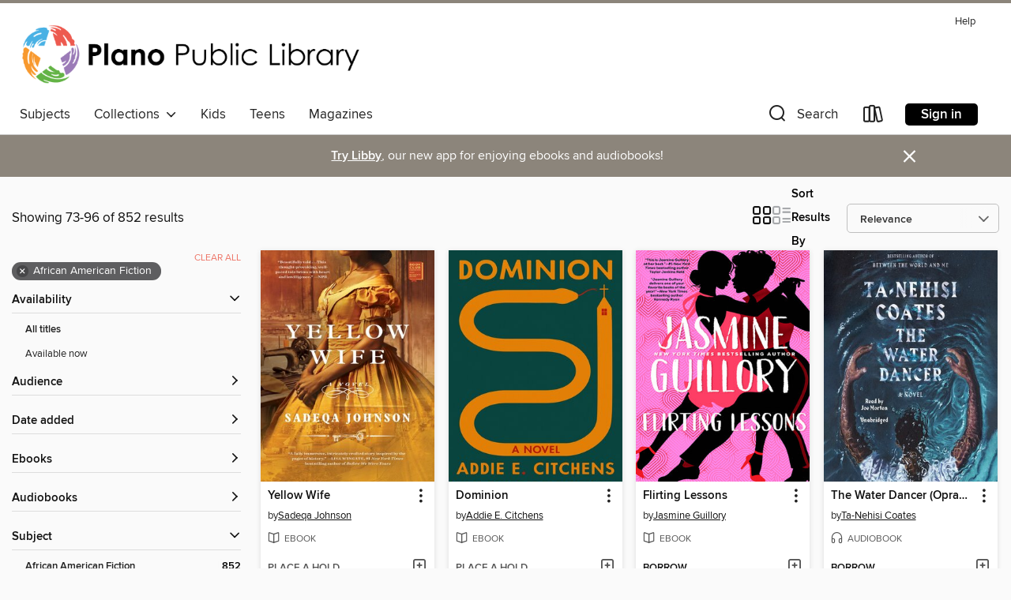

--- FILE ---
content_type: text/html; charset=utf-8
request_url: https://plano.overdrive.com/search?page=4&sortBy=relevance&subject=41
body_size: 53949
content:
<!DOCTYPE html>
<html lang="en" dir="ltr" class="no-js">
    <head>
        
    
        
    

    <meta name="twitter:title" property="og:title" content="Plano Public Library System"/>
    <meta name="twitter:description" property="og:description" content="See search results in the Plano Public Library System digital collection."/>
    <meta name="twitter:image" property="og:image" content="https://thunder.cdn.overdrive.com/logo-resized/1496?1494940442"/>
    <meta property="og:url" content="/search?page=4&amp;sortBy=relevance&amp;subject=41"/>
    <meta name="twitter:card" content="summary" />
    <meta property="og:site_name" content="Plano Public Library System" />
    <meta name="twitter:site" content="@OverDriveLibs" />
    <meta property="og:locale" content="en" />
    <meta name="description" content="See search results in the Plano Public Library System digital collection." />

        <meta http-equiv="X-UA-Compatible" content="IE=edge,chrome=1">
<meta name="viewport" content="width=device-width, initial-scale=1.0 user-scalable=1">





    
        
        
            
        

        <title>African American Fiction - Plano Public Library System - OverDrive</title>
    


<link rel='shortcut icon' type='image/x-icon' href='https://lightning.od-cdn.com/static/img/favicon.bb86d660d3929b5c0c65389d6a8e8aba.ico' />


    
        <meta name="twitter:title" property="og:title" content="Plano Public Library System"/>
        <meta name="twitter:description" property="og:description" content="Browse, borrow, and enjoy titles from the Plano Public Library System digital collection."/>
        <meta name="twitter:image" property="og:image" content="https://thunder.cdn.overdrive.com/logo-resized/1496?1494940442"/>
        <meta property="og:url" content="/search?page=4&amp;sortBy=relevance&amp;subject=41"/>
        <meta name="twitter:card" content="summary" />
        <meta property="og:site_name" content="Plano Public Library System" />
        <meta name="twitter:site" content="@OverDriveLibs" />
        <meta property="og:locale" content="en" />
        
    
<!-- iOS smart app banner -->
    <meta name="apple-itunes-app" content="app-id=1076402606" />
    <!-- Google Play app banner -->
    <link rel="manifest" href="https://lightning.od-cdn.com/static/manifest.ed71e3d923d287cd1dce64ae0d3cc8b8.json">
    <meta name="google-play-app" content="app-id=com.overdrive.mobile.android.libby" />
    <!-- Windows Store app banner -->
    <meta name="msApplication-ID" content="2FA138F6.LibbybyOverDrive" />
    <meta name="msApplication-PackageFamilyName" content="2FA138F6.LibbybyOverDrive_daecb9042jmvt" />


        <link rel="stylesheet" type="text/css" href="https://lightning.od-cdn.com/static/vendor.bundle.min.5eabf64aeb625aca9acda7ccc8bb0256.css" onerror="cdnError(this)" />
        <link rel="stylesheet" type="text/css" href="https://lightning.od-cdn.com/static/app.bundle.min.0daacbc20b85e970d37a37fe3fc3b92b.css" onerror="cdnError(this)" />
        <link rel='shortcut icon' type='image/x-icon' href='https://lightning.od-cdn.com/static/img/favicon.bb86d660d3929b5c0c65389d6a8e8aba.ico' />

        
    <link rel="stylesheet" type="text/css" href="https://lightning.od-cdn.com/static/faceted-media.min.4cf2f9699e20c37ba2839a67bcf88d4d.css" />


        

<link rel="stylesheet" type="text/css" href="/assets/v3/css/45b2cd3100fbdebbdb6e3d5fa7e06ec7/colors.css?primary=%2351b5e0&primaryR=81&primaryG=181&primaryB=224&primaryFontColor=%23000&secondary=%238c857b&secondaryR=140&secondaryG=133&secondaryB=123&secondaryFontColor=%23fff&bannerIsSecondaryColor=false&defaultColor=%23222">

        <script>
    window.OverDrive = window.OverDrive || {};
    window.OverDrive.colors = {};
    window.OverDrive.colors.primary = "#51b5e0";
    window.OverDrive.colors.secondary = "#8c857b";
    window.OverDrive.tenant = 310;
    window.OverDrive.libraryName = "Plano Public Library System";
    window.OverDrive.advantageKey = "";
    window.OverDrive.libraryKey = "plano";
    window.OverDrive.accountIds = [-1];
    window.OverDrive.parentAccountKey = "plano";
    window.OverDrive.allFeatures = "";
    window.OverDrive.libraryConfigurations = {"autocomplete":{"enabled":true},"content-holds":{"enabled":true},"getACard":{"enabled":false},"backToMainCollectionLink":{"enabled":true},"promoteLibby":{"enabled":true},"switchToLibby":{"enabled":true},"disableOdAppAccess":{"enabled":true},"bannerIsSecondaryColor":{"enabled":false},"lexileScores":{"enabled":true},"atosLevels":{"enabled":true},"gradeLevels":{"enabled":true},"interestLevels":{"enabled":true},"readingHistory":{"enabled":true},"reciprocalLending":{"enabled":true},"OzoneAuthentication":{"enabled":true},"Notifications":{"enabled":true},"kindleFooter":{"enabled":true},"kindleNav":{"enabled":true},"kindleLoanFormatLimit":{"enabled":true},"kindleSearchOffer":{"enabled":true},"kindleLoanOffer":{"enabled":true},"sampleOnlyMode":{},"luckyDayMenuLink":{"enabled":false},"disableWishlist":{"enabled":false},"simplifiedNavigationBar":{"enabled":false},"geo-idc":{"enabled":false},"libby-footer-promo":{"enabled":false}};
    window.OverDrive.mediaItems = {"218063":{"reserveId":"f750e2ca-2d38-4cc8-a74d-0517751cd2c9","subjects":[{"id":"26","name":"Fiction"},{"id":"41","name":"African American Fiction"},{"id":"49","name":"Literature"},{"id":"115","name":"Historical Fiction"}],"bisacCodes":["FIC019000","FIC049040","FIC066000"],"bisac":[{"code":"FIC019000","description":"Fiction / Literary"},{"code":"FIC049040","description":"Fiction / African American & Black / Historical"},{"code":"FIC066000","description":"Fiction / Small Town & Rural "}],"levels":[{"value":"4.4","id":"atos","name":"ATOS"},{"value":"730","id":"lexile","name":"Lexile Score"},{"value":"9-12(UG)","id":"interest-level","name":"Interest Level"},{"low":"300","high":"300","value":"3","id":"reading-level","name":"Reading Level"}],"creators":[{"id":311914,"name":"Kathryn Stockett","role":"Author","sortName":"Stockett, Kathryn"}],"languages":[{"id":"en","name":"English"}],"imprint":{"id":"65140","name":"Berkley"},"isBundledChild":false,"ratings":{"maturityLevel":{"id":"generalcontent","name":"General content"},"naughtyScore":{"id":"GeneralContent","name":"General content"}},"constraints":{"isDisneyEulaRequired":false},"reviewCounts":{"premium":4,"publisherSupplier":0},"awards":[{"id":97,"description":"The New York Times Best Seller List","source":"The New York Times"}],"isAvailable":true,"isPreReleaseTitle":false,"estimatedReleaseDate":"2009-02-10T05:00:00Z","sample":{"href":"https://samples.overdrive.com/help-f750e2?.epub-sample.overdrive.com"},"publisher":{"id":"97289","name":"Penguin Publishing Group"},"description":"<b>The #1 <i>New York Times </i>bestselling novel and basis for the Academy Award-winning film&mdash;a timeless and universal story about the lines we abide by, and the ones we don&rsquo;t&mdash;n<b>ominated as one of America&rsquo;s best-loved...","availableCopies":1,"ownedCopies":1,"luckyDayAvailableCopies":0,"luckyDayOwnedCopies":0,"holdsCount":0,"holdsRatio":0,"estimatedWaitDays":14,"isFastlane":false,"availabilityType":"normal","isRecommendableToLibrary":true,"isOwned":true,"isHoldable":true,"isAdvantageFiltered":false,"visitorEligible":false,"juvenileEligible":false,"youngAdultEligible":false,"contentAccessLevels":0,"classifications":{},"type":{"id":"ebook","name":"eBook"},"covers":{"cover150Wide":{"href":"https://img2.od-cdn.com/ImageType-150/1523-1/F75/0E2/CA/{F750E2CA-2D38-4CC8-A74D-0517751CD2C9}Img150.jpg","height":200,"width":150,"primaryColor":{"hex":"#E2D6EA","rgb":{"red":226,"green":214,"blue":234}},"isPlaceholderImage":false},"cover300Wide":{"href":"https://img2.od-cdn.com/ImageType-400/1523-1/F75/0E2/CA/{F750E2CA-2D38-4CC8-A74D-0517751CD2C9}Img400.jpg","height":400,"width":300,"primaryColor":{"hex":"#E2D7E8","rgb":{"red":226,"green":215,"blue":232}},"isPlaceholderImage":false},"cover510Wide":{"href":"https://img1.od-cdn.com/ImageType-100/1523-1/{F750E2CA-2D38-4CC8-A74D-0517751CD2C9}Img100.jpg","height":680,"width":510,"primaryColor":{"hex":"#E2D7E8","rgb":{"red":226,"green":215,"blue":232}},"isPlaceholderImage":false}},"id":"218063","firstCreatorName":"Kathryn Stockett","firstCreatorId":311914,"firstCreatorSortName":"Stockett, Kathryn","title":"The Help","sortTitle":"Help","starRating":4.6,"starRatingCount":19224,"publishDate":"2009-02-10T00:00:00Z","publishDateText":"02/10/2009","formats":[{"identifiers":[{"type":"ISBN","value":"9781440697661"},{"type":"ASIN","value":"B002YKOXB6"}],"rights":[],"onSaleDateUtc":"2009-02-10T05:00:00+00:00","hasAudioSynchronizedText":false,"isBundleParent":false,"isbn":"9781440697661","bundledContent":[],"fulfillmentType":"kindle","id":"ebook-kindle","name":"Kindle Book"},{"identifiers":[{"type":"ISBN","value":"9781440697661"}],"rights":[],"onSaleDateUtc":"2009-02-10T05:00:00+00:00","hasAudioSynchronizedText":false,"isBundleParent":false,"isbn":"9781440697661","bundledContent":[],"sample":{"href":"https://samples.overdrive.com/help-f750e2?.epub-sample.overdrive.com"},"fulfillmentType":"bifocal","id":"ebook-overdrive","name":"OverDrive Read"},{"identifiers":[{"type":"ISBN","value":"9781440697661"}],"rights":[],"fileSize":944170,"onSaleDateUtc":"2009-02-10T05:00:00+00:00","hasAudioSynchronizedText":false,"isBundleParent":false,"isbn":"9781440697661","bundledContent":[],"sample":{"href":"https://excerpts.cdn.overdrive.com/FormatType-410/1523-1/F75/0E2/CA/Help9781440697661.epub"},"fulfillmentType":"epub","accessibilityStatements":{"waysOfReading":["ModifiableDisplay","SomeNonVisualReadingSupport"],"conformance":["NoInfoForStandards"],"navigation":["TableOfContents"],"richContent":[],"hazards":[],"legalConsiderations":[],"additionalInformation":["NonColorMeansOfConveyingInformation"],"summaryStatement":"Accessibility features highlighted in metadata are based on this ebook's content and format."},"id":"ebook-epub-adobe","name":"EPUB eBook"},{"identifiers":[{"type":"ISBN","value":"9781440697661"},{"type":"KoboBookID","value":"8da6729d-d61f-417e-9deb-458ef7326868"}],"rights":[],"onSaleDateUtc":"2009-02-10T05:00:00+00:00","hasAudioSynchronizedText":false,"isBundleParent":false,"isbn":"9781440697661","bundledContent":[],"fulfillmentType":"kobo","id":"ebook-kobo","name":"Kobo eBook"}],"publisherAccount":{"id":"3738","name":"Penguin Group (USA), Inc."}},"645084":{"reserveId":"44f6721e-6d8f-42ad-ad45-e8d8b8f6b251","subjects":[{"id":"26","name":"Fiction"},{"id":"41","name":"African American Fiction"},{"id":"115","name":"Historical Fiction"}],"bisacCodes":["FIC014080"],"bisac":[{"code":"FIC014080","description":"FICTION / Historical / 20th Century / General"}],"levels":[{"value":"4","id":"atos","name":"ATOS"},{"value":"670","id":"lexile","name":"Lexile Score"},{"value":"9-12(UG)","id":"interest-level","name":"Interest Level"},{"low":"300","high":"300","value":"3","id":"reading-level","name":"Reading Level"}],"creators":[{"id":204647,"name":"Alice Walker","role":"Author","sortName":"Walker, Alice"}],"languages":[{"id":"en","name":"English"}],"isBundledChild":false,"ratings":{"maturityLevel":{"id":"generalcontent","name":"General content"},"naughtyScore":{"id":"GeneralContent","name":"General content"}},"constraints":{"isDisneyEulaRequired":false},"reviewCounts":{"premium":0,"publisherSupplier":0},"isAvailable":false,"isPreReleaseTitle":false,"estimatedReleaseDate":"2023-10-11T04:00:00Z","sample":{"href":"https://samples.overdrive.com/?crid=44F6721E-6D8F-42AD-AD45-E8D8B8F6B251&.epub-sample.overdrive.com"},"publisher":{"id":"33954","name":"Open Road Media"},"series":"The Color Purple","description":"The Pulitzer Prize– and National Book Award–winning novel is now a new, boldly reimagined film from producers Oprah Winfrey and Steven Spielberg, starring Taraji P. Henson, Danielle Brooks, and Fantasia Barrino.\nA PBS Great American Read Top 100...","availableCopies":0,"ownedCopies":1,"luckyDayAvailableCopies":0,"luckyDayOwnedCopies":0,"holdsCount":1,"holdsRatio":1,"estimatedWaitDays":28,"isFastlane":false,"availabilityType":"normal","isRecommendableToLibrary":true,"isOwned":true,"isHoldable":true,"isAdvantageFiltered":false,"visitorEligible":false,"juvenileEligible":false,"youngAdultEligible":false,"contentAccessLevels":0,"classifications":{},"type":{"id":"ebook","name":"eBook"},"covers":{"cover150Wide":{"href":"https://img3.od-cdn.com/ImageType-150/2363-1/{44F6721E-6D8F-42AD-AD45-E8D8B8F6B251}IMG150.JPG","height":200,"width":150,"primaryColor":{"hex":"#FFFFFF","rgb":{"red":255,"green":255,"blue":255}},"isPlaceholderImage":false},"cover300Wide":{"href":"https://img1.od-cdn.com/ImageType-400/2363-1/{44F6721E-6D8F-42AD-AD45-E8D8B8F6B251}IMG400.JPG","height":400,"width":300,"primaryColor":{"hex":"#FEFEFC","rgb":{"red":254,"green":254,"blue":252}},"isPlaceholderImage":false},"cover510Wide":{"href":"https://img2.od-cdn.com/ImageType-100/2363-1/{44F6721E-6D8F-42AD-AD45-E8D8B8F6B251}IMG100.JPG","height":680,"width":510,"primaryColor":{"hex":"#FFFFFF","rgb":{"red":255,"green":255,"blue":255}},"isPlaceholderImage":false}},"id":"645084","firstCreatorName":"Alice Walker","firstCreatorId":204647,"firstCreatorSortName":"Walker, Alice","title":"The Color Purple","sortTitle":"Color Purple","starRating":4.3,"starRatingCount":1587,"publishDate":"2023-10-11T00:00:00Z","publishDateText":"10/11/2023","formats":[{"identifiers":[{"type":"ASIN","value":"B005NY4QGM"}],"rights":[],"onSaleDateUtc":"2023-10-11T04:00:00+00:00","hasAudioSynchronizedText":false,"isBundleParent":false,"bundledContent":[],"fulfillmentType":"kindle","id":"ebook-kindle","name":"Kindle Book"},{"identifiers":[{"type":"ISBN","value":"9781504093538"}],"rights":[],"onSaleDateUtc":"2023-10-11T04:00:00+00:00","hasAudioSynchronizedText":false,"isBundleParent":false,"isbn":"9781504093538","bundledContent":[],"sample":{"href":"https://samples.overdrive.com/?crid=44F6721E-6D8F-42AD-AD45-E8D8B8F6B251&.epub-sample.overdrive.com"},"fulfillmentType":"bifocal","id":"ebook-overdrive","name":"OverDrive Read"},{"identifiers":[{"type":"ISBN","value":"9781504093538"}],"rights":[],"fileSize":6049170,"onSaleDateUtc":"2023-10-11T04:00:00+00:00","hasAudioSynchronizedText":false,"isBundleParent":false,"isbn":"9781504093538","bundledContent":[],"sample":{"href":"https://excerpts.cdn.overdrive.com/FormatType-410/2363-1/44F/672/1E/ColorPurple9781453223970.epub"},"fulfillmentType":"epub","accessibilityStatements":{"waysOfReading":["NoInfoForModifiableDisplay","SomeNonVisualReadingSupport"],"conformance":["NoInfoForStandards"],"navigation":[],"richContent":[],"hazards":["HazardsUnknown"],"legalConsiderations":[],"additionalInformation":[]},"id":"ebook-epub-adobe","name":"EPUB eBook"},{"identifiers":[{"type":"KoboBookID","value":"f8b86ac5-7af0-33e3-9f1a-ca38daced0b2"}],"rights":[],"onSaleDateUtc":"2023-10-11T04:00:00+00:00","hasAudioSynchronizedText":false,"isBundleParent":false,"bundledContent":[],"fulfillmentType":"kobo","id":"ebook-kobo","name":"Kobo eBook"}],"publisherAccount":{"id":"6171","name":"Open Road Integrated Media"},"detailedSeries":{"seriesId":577596,"seriesName":"The Color Purple","readingOrder":"1","rank":2}},"1209619":{"reserveId":"1e52b487-6722-4a4e-9ef3-66ff41f5e797","subjects":[{"id":"26","name":"Fiction"},{"id":"41","name":"African American Fiction"},{"id":"49","name":"Literature"}],"bisacCodes":["FIC019000","FIC049000","FIC051000"],"bisac":[{"code":"FIC019000","description":"Fiction / Literary"},{"code":"FIC049000","description":"Fiction / African American & Black / General"},{"code":"FIC051000","description":"Fiction / Cultural Heritage"}],"levels":[{"value":"940","id":"lexile","name":"Lexile Score"},{"low":"400","high":"600","value":"4-6","id":"reading-level","name":"Reading Level"}],"creators":[{"id":59685,"name":"Chimamanda Ngozi Adichie","role":"Author","sortName":"Ngozi Adichie, Chimamanda"}],"languages":[{"id":"en","name":"English"}],"imprint":{"id":"2798","name":"Vintage"},"isBundledChild":false,"ratings":{"maturityLevel":{"id":"generalcontent","name":"General content"},"naughtyScore":{"id":"GeneralContent","name":"General content"}},"constraints":{"isDisneyEulaRequired":false},"reviewCounts":{"premium":5,"publisherSupplier":7},"awards":[{"id":11,"description":"National Book Critics Circle Award","source":"The National Book Critics Circle"},{"id":95,"description":"Notable Books for Adults","source":"Notable Books Council"},{"id":114,"description":"10 Best Books of 2013","source":"The New York Times"}],"isAvailable":true,"isPreReleaseTitle":false,"estimatedReleaseDate":"2013-05-14T04:00:00Z","sample":{"href":"https://samples.overdrive.com/americanah-1e52b4?.epub-sample.overdrive.com"},"publisher":{"id":"2440","name":"Knopf Doubleday Publishing Group"},"subtitle":"A novel","description":"<b>10th ANNIVERSARY EDITION &bull; NATIONAL BESTSELLER &bull; A modern classic about star-crossed lovers that explores questions of race and being Black in America&mdash;and the search for what it means to call a place home. &bull; From the...","availableCopies":2,"ownedCopies":2,"luckyDayAvailableCopies":0,"luckyDayOwnedCopies":0,"holdsCount":0,"holdsRatio":0,"estimatedWaitDays":7,"isFastlane":false,"availabilityType":"normal","isRecommendableToLibrary":true,"isOwned":true,"isHoldable":true,"isAdvantageFiltered":false,"visitorEligible":false,"juvenileEligible":false,"youngAdultEligible":false,"contentAccessLevels":0,"classifications":{},"type":{"id":"ebook","name":"eBook"},"covers":{"cover150Wide":{"href":"https://img3.od-cdn.com/ImageType-150/0111-1/{1E52B487-6722-4A4E-9EF3-66FF41F5E797}IMG150.JPG","height":200,"width":150,"primaryColor":{"hex":"#F5F2ED","rgb":{"red":245,"green":242,"blue":237}},"isPlaceholderImage":false},"cover300Wide":{"href":"https://img2.od-cdn.com/ImageType-400/0111-1/{1E52B487-6722-4A4E-9EF3-66FF41F5E797}IMG400.JPG","height":400,"width":300,"primaryColor":{"hex":"#F5F2ED","rgb":{"red":245,"green":242,"blue":237}},"isPlaceholderImage":false},"cover510Wide":{"href":"https://img2.od-cdn.com/ImageType-100/0111-1/{1E52B487-6722-4A4E-9EF3-66FF41F5E797}IMG100.JPG","height":680,"width":510,"primaryColor":{"hex":"#F5F2ED","rgb":{"red":245,"green":242,"blue":237}},"isPlaceholderImage":false}},"id":"1209619","firstCreatorName":"Chimamanda Ngozi Adichie","firstCreatorId":59685,"firstCreatorSortName":"Ngozi Adichie, Chimamanda","title":"Americanah","sortTitle":"Americanah A novel","starRating":4.3,"starRatingCount":2419,"publishDate":"2013-05-14T00:00:00Z","publishDateText":"05/14/2013","formats":[{"identifiers":[{"type":"PublisherCatalogNumber","value":"878"},{"type":"ASIN","value":"B00A9ET4MC"}],"rights":[],"onSaleDateUtc":"2013-05-14T04:00:00+00:00","hasAudioSynchronizedText":false,"isBundleParent":false,"bundledContent":[],"fulfillmentType":"kindle","id":"ebook-kindle","name":"Kindle Book"},{"identifiers":[{"type":"ISBN","value":"9780307962126"},{"type":"PublisherCatalogNumber","value":"878"}],"rights":[],"onSaleDateUtc":"2013-05-14T04:00:00+00:00","hasAudioSynchronizedText":false,"isBundleParent":false,"isbn":"9780307962126","bundledContent":[],"sample":{"href":"https://samples.overdrive.com/americanah-1e52b4?.epub-sample.overdrive.com"},"fulfillmentType":"bifocal","id":"ebook-overdrive","name":"OverDrive Read"},{"identifiers":[{"type":"ISBN","value":"9780307962126"},{"type":"PublisherCatalogNumber","value":"878"}],"rights":[],"fileSize":1403193,"onSaleDateUtc":"2013-05-14T04:00:00+00:00","hasAudioSynchronizedText":false,"isBundleParent":false,"isbn":"9780307962126","bundledContent":[],"fulfillmentType":"epub","accessibilityStatements":{"waysOfReading":["ModifiableDisplay","SomeNonVisualReadingSupport"],"conformance":["NoInfoForStandards"],"navigation":["TableOfContents","StructuredNavigation"],"richContent":[],"hazards":[],"legalConsiderations":[],"additionalInformation":["HighContrastText","NonColorMeansOfConveyingInformation"],"summaryStatement":"This ebook features mark-up that supports accessibility and enables compatibility with assistive technology. It has been designed to allow display properties to be modified by the reader. The file includes a table of contents, a defined reading order, and ARIA roles to identify key sections and improve the reading experience. Headings allow readers to navigate the ebook quickly by level. Colors meet WCAG 2.1 Level AA contrast standards. There are no hazards."},"id":"ebook-epub-adobe","name":"EPUB eBook"},{"identifiers":[{"type":"PublisherCatalogNumber","value":"878"},{"type":"KoboBookID","value":"67ddf65e-c9e4-3cdc-8d68-1f808c66de91"}],"rights":[],"onSaleDateUtc":"2013-05-14T04:00:00+00:00","hasAudioSynchronizedText":false,"isBundleParent":false,"bundledContent":[],"fulfillmentType":"kobo","id":"ebook-kobo","name":"Kobo eBook"}],"publisherAccount":{"id":"221","name":"Random House, Inc."}},"4570273":{"reserveId":"5ceea9d5-1f83-4c54-be28-a3016d102783","subjects":[{"id":"24","name":"Fantasy"},{"id":"26","name":"Fiction"},{"id":"41","name":"African American Fiction"},{"id":"115","name":"Historical Fiction"}],"bisacCodes":["FIC009030","FIC049040","FIC061000"],"bisac":[{"code":"FIC009030","description":"Fiction / Fantasy / Historical"},{"code":"FIC049040","description":"Fiction / African American & Black / Historical"},{"code":"FIC061000","description":"Fiction / Magical Realism"}],"levels":[],"creators":[{"id":378822,"name":"Ta-Nehisi Coates","role":"Author","sortName":"Coates, Ta-Nehisi"},{"id":324812,"name":"Joe Morton","role":"Narrator","sortName":"Morton, Joe"}],"languages":[{"id":"en","name":"English"}],"imprint":{"id":"61758","name":"Random House Audio"},"isBundledChild":false,"ratings":{"maturityLevel":{"id":"generalcontent","name":"General content"},"naughtyScore":{"id":"GeneralContent","name":"General content"}},"constraints":{"isDisneyEulaRequired":false},"reviewCounts":{"premium":1,"publisherSupplier":0},"awards":[{"id":18,"description":"Audie Award","source":"Audio Publishers Association"},{"id":95,"description":"Notable Books for Adults","source":"Notable Books Council"}],"isAvailable":true,"isPreReleaseTitle":false,"estimatedReleaseDate":"2019-09-24T04:00:00Z","sample":{"href":"https://samples.overdrive.com/?crid=5ceea9d5-1f83-4c54-be28-a3016d102783&.epub-sample.overdrive.com"},"publisher":{"id":"1686","name":"Books on Tape"},"subtitle":"A Novel","description":"<b><b>#1 <i>NEW YORK TIMES </i>BESTSELLER &bull; OPRAH&rsquo;S BOOK CLUB PICK &bull;</b> From the National Book Award&ndash;winning author of <i>Between the World and Me, </i>a boldly conjured debut novel about a magical gift, a devastating loss,...","availableCopies":7,"ownedCopies":8,"luckyDayAvailableCopies":0,"luckyDayOwnedCopies":0,"holdsCount":0,"holdsRatio":0,"estimatedWaitDays":2,"isFastlane":false,"availabilityType":"normal","isRecommendableToLibrary":true,"isOwned":true,"isHoldable":true,"isAdvantageFiltered":false,"visitorEligible":false,"juvenileEligible":false,"youngAdultEligible":false,"contentAccessLevels":0,"classifications":{},"type":{"id":"audiobook","name":"Audiobook"},"covers":{"cover150Wide":{"href":"https://img2.od-cdn.com/ImageType-150/1191-1/5CE/EA9/D5/{5CEEA9D5-1F83-4C54-BE28-A3016D102783}Img150.jpg","height":200,"width":150,"primaryColor":{"hex":"#2C333D","rgb":{"red":44,"green":51,"blue":61}},"isPlaceholderImage":false},"cover300Wide":{"href":"https://img3.od-cdn.com/ImageType-400/1191-1/5CE/EA9/D5/{5CEEA9D5-1F83-4C54-BE28-A3016D102783}Img400.jpg","height":400,"width":300,"primaryColor":{"hex":"#2C353E","rgb":{"red":44,"green":53,"blue":62}},"isPlaceholderImage":false},"cover510Wide":{"href":"https://img2.od-cdn.com/ImageType-100/1191-1/{5CEEA9D5-1F83-4C54-BE28-A3016D102783}Img100.jpg","height":680,"width":510,"primaryColor":{"hex":"#32363F","rgb":{"red":50,"green":54,"blue":63}},"isPlaceholderImage":false}},"id":"4570273","firstCreatorName":"Ta-Nehisi Coates","firstCreatorId":378822,"firstCreatorSortName":"Coates, Ta-Nehisi","title":"The Water Dancer (Oprah's Book Club)","sortTitle":"Water Dancer (Oprahs Book Club) A Novel","starRating":3.9,"starRatingCount":1485,"edition":"Unabridged","publishDate":"2019-09-24T00:00:00Z","publishDateText":"09/24/2019","formats":[{"identifiers":[{"type":"ISBN","value":"9780525494850"},{"type":"8","value":"penguinrandomhouse_audio#9780525494850"},{"type":"LibraryISBN","value":"9780525494874"}],"rights":[],"fileSize":410156087,"onSaleDateUtc":"2019-09-24T04:00:00+00:00","duration":"14:14:29","hasAudioSynchronizedText":false,"isBundleParent":false,"isbn":"9780525494874","bundledContent":[],"sample":{"href":"https://samples.overdrive.com/?crid=5ceea9d5-1f83-4c54-be28-a3016d102783&.epub-sample.overdrive.com"},"fulfillmentType":"bifocal","id":"audiobook-overdrive","name":"OverDrive Listen audiobook"},{"identifiers":[{"type":"ISBN","value":"9780525494850"},{"type":"8","value":"penguinrandomhouse_audio#9780525494850"},{"type":"LibraryISBN","value":"9780525494874"}],"rights":[],"fileSize":410205422,"onSaleDateUtc":"2019-09-24T04:00:00+00:00","partCount":14,"duration":"14:21:29","hasAudioSynchronizedText":false,"isBundleParent":false,"isbn":"9780525494874","bundledContent":[],"sample":{"href":"https://excerpts.cdn.overdrive.com/FormatType-425/1191-1/4570273-TheWaterDancer(Oprah'sBookClub).mp3"},"fulfillmentType":"odm","id":"audiobook-mp3","name":"MP3 audiobook"}],"publisherAccount":{"id":"2792","name":"Books on Tape"}},"4814837":{"reserveId":"e101821e-0266-478c-891d-b581cad41cfa","subjects":[{"id":"26","name":"Fiction"},{"id":"41","name":"African American Fiction"},{"id":"49","name":"Literature"},{"id":"115","name":"Historical Fiction"}],"bisacCodes":["FIC019000","FIC049000","FIC049040"],"bisac":[{"code":"FIC019000","description":"Fiction / Literary"},{"code":"FIC049000","description":"Fiction / African American & Black / General"},{"code":"FIC049040","description":"Fiction / African American & Black / Historical"}],"levels":[],"creators":[{"id":33153,"name":"James McBride","role":"Author","sortName":"McBride, James"},{"id":222532,"name":"Dominic Hoffman","role":"Narrator","sortName":"Hoffman, Dominic"}],"languages":[{"id":"en","name":"English"}],"imprint":{"id":"66640","name":"Penguin Audio"},"isBundledChild":false,"ratings":{"maturityLevel":{"id":"generalcontent","name":"General content"},"naughtyScore":{"id":"GeneralContent","name":"General content"}},"constraints":{"isDisneyEulaRequired":false},"reviewCounts":{"premium":6,"publisherSupplier":0},"awards":[{"id":75,"description":"Audie Award Nominee","source":"Audio Publishers Association"},{"id":95,"description":"Notable Books for Adults","source":"Notable Books Council"},{"id":131,"description":"10 Best Books of 2020","source":"The New York Times"}],"isAvailable":true,"isPreReleaseTitle":false,"estimatedReleaseDate":"2020-03-03T05:00:00Z","sample":{"href":"https://samples.overdrive.com/?crid=e101821e-0266-478c-891d-b581cad41cfa&.epub-sample.overdrive.com"},"publisher":{"id":"1686","name":"Books on Tape"},"subtitle":"A Novel","description":"<b><b>Winner of the Anisfield-Wolf Book Award for Fiction<br> &#160;<br> Winner of the Gotham Book Prize<br>One of Barack Obama's \"Favorite Books of the Year\"<br>Oprah's Book Club Pick<br><b><i>New York Times </i>Readers Pick: 100 Best Books of...","availableCopies":2,"ownedCopies":3,"luckyDayAvailableCopies":0,"luckyDayOwnedCopies":0,"holdsCount":0,"holdsRatio":0,"estimatedWaitDays":5,"isFastlane":false,"availabilityType":"normal","isRecommendableToLibrary":true,"isOwned":true,"isHoldable":true,"isAdvantageFiltered":false,"visitorEligible":false,"juvenileEligible":false,"youngAdultEligible":false,"contentAccessLevels":0,"classifications":{},"type":{"id":"audiobook","name":"Audiobook"},"covers":{"cover150Wide":{"href":"https://img1.od-cdn.com/ImageType-150/1191-1/E10/182/1E/{E101821E-0266-478C-891D-B581CAD41CFA}Img150.jpg","height":200,"width":150,"primaryColor":{"hex":"#87B73D","rgb":{"red":135,"green":183,"blue":61}},"isPlaceholderImage":false},"cover300Wide":{"href":"https://img2.od-cdn.com/ImageType-400/1191-1/E10/182/1E/{E101821E-0266-478C-891D-B581CAD41CFA}Img400.jpg","height":400,"width":300,"primaryColor":{"hex":"#7EB83D","rgb":{"red":126,"green":184,"blue":61}},"isPlaceholderImage":false},"cover510Wide":{"href":"https://img2.od-cdn.com/ImageType-100/1191-1/{E101821E-0266-478C-891D-B581CAD41CFA}Img100.jpg","height":680,"width":510,"primaryColor":{"hex":"#83BB40","rgb":{"red":131,"green":187,"blue":64}},"isPlaceholderImage":false}},"id":"4814837","firstCreatorName":"James McBride","firstCreatorId":33153,"firstCreatorSortName":"McBride, James","title":"Deacon King Kong (Oprah's Book Club)","sortTitle":"Deacon King Kong (Oprahs Book Club) A Novel","starRating":3.9,"starRatingCount":632,"edition":"Unabridged","publishDate":"2020-03-03T00:00:00Z","publishDateText":"03/03/2020","formats":[{"identifiers":[{"type":"ISBN","value":"9780593166987"},{"type":"8","value":"penguinrandomhouse_audio#9780593166987"},{"type":"LibraryISBN","value":"9780593166994"}],"rights":[],"fileSize":405868662,"onSaleDateUtc":"2020-03-03T05:00:00+00:00","duration":"14:05:33","hasAudioSynchronizedText":false,"isBundleParent":false,"isbn":"9780593166994","bundledContent":[],"sample":{"href":"https://samples.overdrive.com/?crid=e101821e-0266-478c-891d-b581cad41cfa&.epub-sample.overdrive.com"},"fulfillmentType":"bifocal","id":"audiobook-overdrive","name":"OverDrive Listen audiobook"},{"identifiers":[{"type":"ISBN","value":"9780593166987"},{"type":"8","value":"penguinrandomhouse_audio#9780593166987"},{"type":"LibraryISBN","value":"9780593166994"}],"rights":[],"fileSize":405914346,"onSaleDateUtc":"2020-03-03T05:00:00+00:00","partCount":13,"duration":"14:11:33","hasAudioSynchronizedText":false,"isBundleParent":false,"isbn":"9780593166994","bundledContent":[],"sample":{"href":"https://excerpts.cdn.overdrive.com/FormatType-425/1191-1/4814837-DeaconKingKong.mp3"},"fulfillmentType":"odm","id":"audiobook-mp3","name":"MP3 audiobook"}],"publisherAccount":{"id":"2792","name":"Books on Tape"}},"5055990":{"reserveId":"32b11890-de9d-4ca8-a126-2efdeec60237","subjects":[{"id":"26","name":"Fiction"},{"id":"41","name":"African American Fiction"},{"id":"49","name":"Literature"}],"bisacCodes":["FIC019000","FIC045020","FIC049000"],"bisac":[{"code":"FIC019000","description":"Fiction / Literary"},{"code":"FIC045020","description":"Fiction / Family Life / Siblings"},{"code":"FIC049000","description":"Fiction / African American & Black / General"}],"levels":[],"creators":[{"id":1019070,"name":"Yaa Gyasi","role":"Author","sortName":"Gyasi, Yaa"},{"id":357834,"name":"Bahni Turpin","role":"Narrator","sortName":"Turpin, Bahni"}],"languages":[{"id":"en","name":"English"}],"imprint":{"id":"61758","name":"Random House Audio"},"isBundledChild":false,"ratings":{"maturityLevel":{"id":"generalcontent","name":"General content"},"naughtyScore":{"id":"GeneralContent","name":"General content"}},"constraints":{"isDisneyEulaRequired":false},"reviewCounts":{"premium":4,"publisherSupplier":0},"isAvailable":false,"isPreReleaseTitle":false,"estimatedReleaseDate":"2020-09-01T04:00:00Z","sample":{"href":"https://samples.overdrive.com/?crid=32b11890-de9d-4ca8-a126-2efdeec60237&.epub-sample.overdrive.com"},"publisher":{"id":"1686","name":"Books on Tape"},"description":"<b><b><b><i>NEW YORK TIMES</i> BEST SELLER &bull; <b>A TODAY SHOW #ReadWithJenna BOOK CLUB PICK! &bull;</b> Finalist for the WOMEN'S PRIZE</b><br>Yaa Gyasi's stunning follow-up to her acclaimed national best seller <i>Homegoing</i> is a powerful,...","availableCopies":0,"ownedCopies":2,"luckyDayAvailableCopies":0,"luckyDayOwnedCopies":0,"holdsCount":0,"holdsRatio":0,"estimatedWaitDays":7,"isFastlane":false,"availabilityType":"normal","isRecommendableToLibrary":true,"isOwned":true,"isHoldable":true,"isAdvantageFiltered":false,"visitorEligible":false,"juvenileEligible":false,"youngAdultEligible":false,"contentAccessLevels":0,"classifications":{},"type":{"id":"audiobook","name":"Audiobook"},"covers":{"cover150Wide":{"href":"https://img3.od-cdn.com/ImageType-150/1191-1/32B/118/90/{32B11890-DE9D-4CA8-A126-2EFDEEC60237}Img150.jpg","height":200,"width":150,"primaryColor":{"hex":"#FBD3CB","rgb":{"red":251,"green":211,"blue":203}},"isPlaceholderImage":false},"cover300Wide":{"href":"https://img1.od-cdn.com/ImageType-400/1191-1/32B/118/90/{32B11890-DE9D-4CA8-A126-2EFDEEC60237}Img400.jpg","height":400,"width":300,"primaryColor":{"hex":"#FBD3CB","rgb":{"red":251,"green":211,"blue":203}},"isPlaceholderImage":false},"cover510Wide":{"href":"https://img3.od-cdn.com/ImageType-100/1191-1/{32B11890-DE9D-4CA8-A126-2EFDEEC60237}Img100.jpg","height":680,"width":510,"primaryColor":{"hex":"#FBD3CB","rgb":{"red":251,"green":211,"blue":203}},"isPlaceholderImage":false}},"id":"5055990","firstCreatorName":"Yaa Gyasi","firstCreatorId":1019070,"firstCreatorSortName":"Gyasi, Yaa","title":"Transcendent Kingdom","sortTitle":"Transcendent Kingdom","starRating":3.8,"starRatingCount":523,"edition":"Unabridged","publishDate":"2020-09-01T00:00:00Z","publishDateText":"09/01/2020","formats":[{"identifiers":[{"type":"ISBN","value":"9780593215319"},{"type":"8","value":"penguinrandomhouse_audio#9780593215319"},{"type":"LibraryISBN","value":"9780593215326"}],"rights":[],"fileSize":250065602,"onSaleDateUtc":"2020-09-01T04:00:00+00:00","duration":"08:40:58","hasAudioSynchronizedText":false,"isBundleParent":false,"isbn":"9780593215326","bundledContent":[],"sample":{"href":"https://samples.overdrive.com/?crid=32b11890-de9d-4ca8-a126-2efdeec60237&.epub-sample.overdrive.com"},"fulfillmentType":"bifocal","id":"audiobook-overdrive","name":"OverDrive Listen audiobook"},{"identifiers":[{"type":"ISBN","value":"9780593215319"},{"type":"8","value":"penguinrandomhouse_audio#9780593215319"},{"type":"LibraryISBN","value":"9780593215326"}],"rights":[],"fileSize":250093664,"onSaleDateUtc":"2020-09-01T04:00:00+00:00","partCount":8,"duration":"08:43:58","hasAudioSynchronizedText":false,"isBundleParent":false,"isbn":"9780593215326","bundledContent":[],"sample":{"href":"https://excerpts.cdn.overdrive.com/FormatType-425/1191-1/5055990-TranscendentKingdom.mp3"},"fulfillmentType":"odm","id":"audiobook-mp3","name":"MP3 audiobook"}],"publisherAccount":{"id":"2792","name":"Books on Tape"}},"5168334":{"reserveId":"6afc5982-93f8-41c7-96cc-e203b90528e8","subjects":[{"id":"24","name":"Fantasy"},{"id":"26","name":"Fiction"},{"id":"38","name":"Horror"},{"id":"41","name":"African American Fiction"}],"bisacCodes":["FIC009070","FIC015000","FIC049040"],"bisac":[{"code":"FIC009070","description":"Fiction / Fantasy / Dark Fantasy"},{"code":"FIC015000","description":"FICTION / Horror / General"},{"code":"FIC049040","description":"Fiction / African American & Black / Historical"}],"levels":[],"creators":[{"id":1516889,"name":"P. Djèlí Clark","role":"Author","sortName":"Clark, P. Djèlí"}],"languages":[{"id":"en","name":"English"}],"imprint":{"id":"161290","name":"Tor Nightfire"},"isBundledChild":false,"ratings":{"maturityLevel":{"id":"generalcontent","name":"General content"},"naughtyScore":{"id":"GeneralContent","name":"General content"}},"constraints":{"isDisneyEulaRequired":false},"reviewCounts":{"premium":4,"publisherSupplier":4},"awards":[{"id":37,"description":"Nebula Award","source":"Science Fiction and Fantasy Writers of America"},{"id":41,"description":"Hugo Award Nominee","source":"World Science Fiction Society"}],"isAvailable":false,"isPreReleaseTitle":false,"estimatedReleaseDate":"2020-10-13T04:00:00Z","sample":{"href":"https://samples.overdrive.com/?crid=6afc5982-93f8-41c7-96cc-e203b90528e8&.epub-sample.overdrive.com"},"publisher":{"id":"329930","name":"Tor Publishing Group"},"description":"<p><b>Nebula, Locus, and Alex Award-winner P. Djèlí Clark returns with <i>Ring Shout</i>, a dark fantasy historical novella that gives a supernatural twist to the Ku Klux Klan's reign of terror<br>\"A fantastical, brutal and thrilling triumph of...","availableCopies":0,"ownedCopies":1,"luckyDayAvailableCopies":0,"luckyDayOwnedCopies":0,"holdsCount":3,"holdsRatio":3,"estimatedWaitDays":56,"isFastlane":false,"availabilityType":"normal","isRecommendableToLibrary":true,"isOwned":true,"isHoldable":true,"isAdvantageFiltered":false,"visitorEligible":false,"juvenileEligible":false,"youngAdultEligible":false,"contentAccessLevels":0,"classifications":{},"type":{"id":"ebook","name":"eBook"},"covers":{"cover150Wide":{"href":"https://img3.od-cdn.com/ImageType-150/2390-1/{6AFC5982-93F8-41C7-96CC-E203B90528E8}IMG150.JPG","height":200,"width":150,"primaryColor":{"hex":"#D02D28","rgb":{"red":208,"green":45,"blue":40}},"isPlaceholderImage":false},"cover300Wide":{"href":"https://img2.od-cdn.com/ImageType-400/2390-1/{6AFC5982-93F8-41C7-96CC-E203B90528E8}IMG400.JPG","height":400,"width":300,"primaryColor":{"hex":"#DD3C34","rgb":{"red":221,"green":60,"blue":52}},"isPlaceholderImage":false},"cover510Wide":{"href":"https://img3.od-cdn.com/ImageType-100/2390-1/{6AFC5982-93F8-41C7-96CC-E203B90528E8}IMG100.JPG","height":680,"width":510,"primaryColor":{"hex":"#E5332F","rgb":{"red":229,"green":51,"blue":47}},"isPlaceholderImage":false}},"id":"5168334","firstCreatorName":"P. Djèlí Clark","firstCreatorId":1516889,"firstCreatorSortName":"Clark, P. Djèlí","title":"Ring Shout","sortTitle":"Ring Shout","starRating":3.9,"starRatingCount":375,"publishDate":"2020-10-13T00:00:00Z","publishDateText":"10/13/2020","formats":[{"identifiers":[{"type":"ASIN","value":"B082RRJV54"}],"rights":[],"onSaleDateUtc":"2020-10-13T04:00:00+00:00","hasAudioSynchronizedText":false,"isBundleParent":false,"bundledContent":[],"fulfillmentType":"kindle","id":"ebook-kindle","name":"Kindle Book"},{"identifiers":[{"type":"ISBN","value":"9781250767011"}],"rights":[],"onSaleDateUtc":"2020-10-13T04:00:00+00:00","hasAudioSynchronizedText":false,"isBundleParent":false,"isbn":"9781250767011","bundledContent":[],"sample":{"href":"https://samples.overdrive.com/?crid=6afc5982-93f8-41c7-96cc-e203b90528e8&.epub-sample.overdrive.com"},"fulfillmentType":"bifocal","id":"ebook-overdrive","name":"OverDrive Read"},{"identifiers":[{"type":"ISBN","value":"9781250767011"}],"rights":[],"fileSize":4614575,"onSaleDateUtc":"2020-10-13T04:00:00+00:00","hasAudioSynchronizedText":false,"isBundleParent":false,"isbn":"9781250767011","bundledContent":[],"fulfillmentType":"epub","accessibilityStatements":{"waysOfReading":["NoInfoForModifiableDisplay","SomeNonVisualReadingSupport"],"conformance":["NoInfoForStandards"],"navigation":[],"richContent":[],"hazards":[],"legalConsiderations":[],"additionalInformation":[]},"id":"ebook-epub-adobe","name":"EPUB eBook"},{"identifiers":[{"type":"KoboBookID","value":"c679ee12-8fb9-3263-a27d-7439f36a502c"}],"rights":[],"onSaleDateUtc":"2020-10-13T04:00:00+00:00","hasAudioSynchronizedText":false,"isBundleParent":false,"bundledContent":[],"fulfillmentType":"kobo","id":"ebook-kobo","name":"Kobo eBook"}],"publisherAccount":{"id":"6222","name":"Macmillan Publishers"}},"5588848":{"reserveId":"e1d90128-a5be-4aea-af40-c7686c5e3a53","subjects":[{"id":"26","name":"Fiction"},{"id":"41","name":"African American Fiction"},{"id":"49","name":"Literature"},{"id":"115","name":"Historical Fiction"}],"bisacCodes":["FIC014000","FIC043000","FIC049040"],"bisac":[{"code":"FIC014000","description":"FICTION / Historical / General"},{"code":"FIC043000","description":"Fiction / Coming of Age"},{"code":"FIC049040","description":"Fiction / African American & Black / Historical"}],"levels":[],"creators":[{"id":976199,"name":"Sadeqa Johnson","role":"Author","sortName":"Johnson, Sadeqa"}],"languages":[{"id":"en","name":"English"}],"imprint":{"id":"185073","name":"37 Ink"},"isBundledChild":false,"ratings":{"maturityLevel":{"id":"generalcontent","name":"General content"},"naughtyScore":{"id":"GeneralContent","name":"General content"}},"constraints":{"isDisneyEulaRequired":false},"reviewCounts":{"premium":4,"publisherSupplier":0},"isAvailable":false,"isPreReleaseTitle":false,"estimatedReleaseDate":"2021-01-12T05:00:00Z","sample":{"href":"https://samples.overdrive.com/?crid=e1d90128-a5be-4aea-af40-c7686c5e3a53&.epub-sample.overdrive.com"},"publisher":{"id":"422344","name":"S&S/37 Ink"},"subtitle":"A Novel","description":"<B><b>From the <i>New York Times</i> bestselling author of <i>House of Eve</i>&#8212;a 2023 Reese's Book Club Pick! </b><BR> <BR><b>*</b><b>A Best Book of the Year by NPR and <i>Christian Science Monitor*</i></b><BR> <BR> <b>Called \"wholly...","availableCopies":0,"ownedCopies":1,"luckyDayAvailableCopies":0,"luckyDayOwnedCopies":0,"holdsCount":4,"holdsRatio":4,"estimatedWaitDays":70,"isFastlane":false,"availabilityType":"normal","isRecommendableToLibrary":true,"isOwned":true,"isHoldable":true,"isAdvantageFiltered":false,"visitorEligible":false,"juvenileEligible":false,"youngAdultEligible":false,"contentAccessLevels":0,"classifications":{},"type":{"id":"ebook","name":"eBook"},"covers":{"cover150Wide":{"href":"https://img1.od-cdn.com/ImageType-150/0439-1/{E1D90128-A5BE-4AEA-AF40-C7686C5E3A53}IMG150.JPG","height":200,"width":150,"primaryColor":{"hex":"#BA5B2D","rgb":{"red":186,"green":91,"blue":45}},"isPlaceholderImage":false},"cover300Wide":{"href":"https://img3.od-cdn.com/ImageType-400/0439-1/{E1D90128-A5BE-4AEA-AF40-C7686C5E3A53}IMG400.JPG","height":400,"width":300,"primaryColor":{"hex":"#BA5A30","rgb":{"red":186,"green":90,"blue":48}},"isPlaceholderImage":false},"cover510Wide":{"href":"https://img3.od-cdn.com/ImageType-100/0439-1/{E1D90128-A5BE-4AEA-AF40-C7686C5E3A53}IMG100.JPG","height":680,"width":510,"primaryColor":{"hex":"#BA5D34","rgb":{"red":186,"green":93,"blue":52}},"isPlaceholderImage":false}},"id":"5588848","firstCreatorName":"Sadeqa Johnson","firstCreatorId":976199,"firstCreatorSortName":"Johnson, Sadeqa","title":"Yellow Wife","sortTitle":"Yellow Wife A Novel","starRating":4.2,"starRatingCount":437,"publishDate":"2021-01-12T00:00:00Z","publishDateText":"01/12/2021","formats":[{"identifiers":[{"type":"ASIN","value":"B08BZFTB1Y"}],"rights":[],"onSaleDateUtc":"2021-01-12T05:00:00+00:00","hasAudioSynchronizedText":false,"isBundleParent":false,"bundledContent":[],"fulfillmentType":"kindle","id":"ebook-kindle","name":"Kindle Book"},{"identifiers":[{"type":"ISBN","value":"9781982149123"}],"rights":[],"onSaleDateUtc":"2021-01-12T05:00:00+00:00","hasAudioSynchronizedText":false,"isBundleParent":false,"isbn":"9781982149123","bundledContent":[],"sample":{"href":"https://samples.overdrive.com/?crid=e1d90128-a5be-4aea-af40-c7686c5e3a53&.epub-sample.overdrive.com"},"fulfillmentType":"bifocal","id":"ebook-overdrive","name":"OverDrive Read"},{"identifiers":[{"type":"ISBN","value":"9781982149123"}],"rights":[],"fileSize":6113384,"onSaleDateUtc":"2021-01-12T05:00:00+00:00","hasAudioSynchronizedText":false,"isBundleParent":false,"isbn":"9781982149123","bundledContent":[],"fulfillmentType":"epub","accessibilityStatements":{"waysOfReading":["ModifiableDisplay","FullNonVisualReadingSupport","AlternativeText"],"conformance":["MeetsStandards"],"navigation":["TableOfContents","StructuredNavigation"],"richContent":[],"hazards":[],"legalConsiderations":[],"additionalInformation":["PageBreaks","HighContrastText"],"epubVersion":"1.1","wcagVersion":"2.2","wcagLevel":"AA","summaryStatement":"A simple complexity publication with images and logos, converted to meet EPUB Accessibility specifications of WCAG-AA level. This book contains various accessibility features such as alternative text for images and logos, table of contents, page-list, landmark, reading order, structural navigation, and semantic structure. Blank pages from print have been removed in this ebook, with related page number spans set on the first following in-spine page. Certain front and back matter pages have been adjusted in the reading order sequence from print, with related page references reordered in the page-list order."},"id":"ebook-epub-adobe","name":"EPUB eBook"},{"identifiers":[{"type":"KoboBookID","value":"7e7680cd-0612-3c04-b231-4e867838fd00"}],"rights":[],"onSaleDateUtc":"2021-01-12T05:00:00+00:00","hasAudioSynchronizedText":false,"isBundleParent":false,"bundledContent":[],"fulfillmentType":"kobo","id":"ebook-kobo","name":"Kobo eBook"}],"publisherAccount":{"id":"646","name":"Simon & Schuster, Inc."}},"5904391":{"reserveId":"cecb366f-f98d-456b-9dc5-eaf694fd6066","subjects":[{"id":"26","name":"Fiction"},{"id":"41","name":"African American Fiction"},{"id":"49","name":"Literature"}],"bisacCodes":["FIC019000","FIC049000","FIC074000"],"bisac":[{"code":"FIC019000","description":"Fiction / Literary"},{"code":"FIC049000","description":"Fiction / African American & Black / General"},{"code":"FIC074000","description":"Fiction / Southern"}],"levels":[],"creators":[{"id":119292,"name":"Jason Mott","role":"Author","sortName":"Mott, Jason"},{"id":197724,"name":"JD Jackson","role":"Narrator","sortName":"Jackson, JD"},{"id":2422617,"name":"Ronald Peet","role":"Narrator","sortName":"Peet, Ronald"}],"languages":[{"id":"en","name":"English"}],"imprint":{"id":"66640","name":"Penguin Audio"},"isBundledChild":false,"ratings":{"maturityLevel":{"id":"generalcontent","name":"General content"},"naughtyScore":{"id":"GeneralContent","name":"General content"}},"constraints":{"isDisneyEulaRequired":false},"reviewCounts":{"premium":4,"publisherSupplier":0},"awards":[{"id":6,"description":"National Book Award","source":"National Book Foundation"},{"id":95,"description":"Notable Books for Adults","source":"Notable Books Council"}],"isAvailable":false,"isPreReleaseTitle":false,"estimatedReleaseDate":"2021-06-29T04:00:00Z","sample":{"href":"https://samples.overdrive.com/?crid=cecb366f-f98d-456b-9dc5-eaf694fd6066&.epub-sample.overdrive.com"},"publisher":{"id":"1686","name":"Books on Tape"},"subtitle":"A Novel","description":"<b><b>***2021 NATIONAL BOOK AWARD WINNER***<br>***THE NATIONAL BESTSELLER***<br>Winner of the 2021&#160;Sir Walter Raleigh Award for Fiction, Joyce Carol Oates Literary Prize Finalist, 2022 Chautauqua Prize Finalist, Willie Morris Award for...","availableCopies":0,"ownedCopies":1,"luckyDayAvailableCopies":0,"luckyDayOwnedCopies":0,"holdsCount":2,"holdsRatio":2,"estimatedWaitDays":42,"isFastlane":false,"availabilityType":"normal","isRecommendableToLibrary":true,"isOwned":true,"isHoldable":true,"isAdvantageFiltered":false,"visitorEligible":false,"juvenileEligible":false,"youngAdultEligible":false,"contentAccessLevels":0,"classifications":{},"type":{"id":"audiobook","name":"Audiobook"},"covers":{"cover150Wide":{"href":"https://img1.od-cdn.com/ImageType-150/1191-1/CEC/B36/6F/{CECB366F-F98D-456B-9DC5-EAF694FD6066}Img150.jpg","height":200,"width":150,"primaryColor":{"hex":"#FBCD18","rgb":{"red":251,"green":205,"blue":24}},"isPlaceholderImage":false},"cover300Wide":{"href":"https://img1.od-cdn.com/ImageType-400/1191-1/CEC/B36/6F/{CECB366F-F98D-456B-9DC5-EAF694FD6066}Img400.jpg","height":400,"width":300,"primaryColor":{"hex":"#FBCC1A","rgb":{"red":251,"green":204,"blue":26}},"isPlaceholderImage":false},"cover510Wide":{"href":"https://img3.od-cdn.com/ImageType-100/1191-1/{CECB366F-F98D-456B-9DC5-EAF694FD6066}Img100.jpg","height":680,"width":510,"primaryColor":{"hex":"#FDCC18","rgb":{"red":253,"green":204,"blue":24}},"isPlaceholderImage":false}},"id":"5904391","firstCreatorName":"Jason Mott","firstCreatorId":119292,"firstCreatorSortName":"Mott, Jason","title":"Hell of a Book","sortTitle":"Hell of a Book A Novel","starRating":3.5,"starRatingCount":245,"edition":"Unabridged","publishDate":"2021-06-29T00:00:00Z","publishDateText":"06/29/2021","formats":[{"identifiers":[{"type":"ISBN","value":"9780593409343"},{"type":"LibraryISBN","value":"9780593409350"}],"rights":[],"fileSize":278519009,"onSaleDateUtc":"2021-06-29T04:00:00+00:00","duration":"09:40:14","hasAudioSynchronizedText":false,"isBundleParent":false,"isbn":"9780593409350","bundledContent":[],"sample":{"href":"https://samples.overdrive.com/?crid=cecb366f-f98d-456b-9dc5-eaf694fd6066&.epub-sample.overdrive.com"},"fulfillmentType":"bifocal","id":"audiobook-overdrive","name":"OverDrive Listen audiobook"},{"identifiers":[{"type":"ISBN","value":"9780593409343"},{"type":"LibraryISBN","value":"9780593409350"}],"rights":[],"fileSize":278553948,"onSaleDateUtc":"2021-06-29T04:00:00+00:00","partCount":10,"duration":"09:44:10","hasAudioSynchronizedText":false,"isBundleParent":false,"isbn":"9780593409350","bundledContent":[],"fulfillmentType":"odm","id":"audiobook-mp3","name":"MP3 audiobook"}],"publisherAccount":{"id":"2792","name":"Books on Tape"}},"6383581":{"reserveId":"28bf0635-3141-4a93-b17e-81d5886c2704","subjects":[{"id":"26","name":"Fiction"},{"id":"41","name":"African American Fiction"},{"id":"49","name":"Literature"},{"id":"57","name":"Mystery"}],"bisacCodes":["FIC043000","FIC049000","FIC050000"],"bisac":[{"code":"FIC043000","description":"Fiction / Coming of Age"},{"code":"FIC049000","description":"Fiction / African American & Black / General"},{"code":"FIC050000","description":"Fiction / Crime"}],"levels":[],"creators":[{"id":2541223,"name":"Brendan Slocumb","role":"Author","sortName":"Slocumb, Brendan"},{"id":197724,"name":"JD Jackson","role":"Narrator","sortName":"Jackson, JD"},{"id":2541223,"name":"Brendan Slocumb","role":"Narrator","sortName":"Slocumb, Brendan"}],"languages":[{"id":"en","name":"English"}],"imprint":{"id":"61758","name":"Random House Audio"},"isBundledChild":false,"ratings":{"maturityLevel":{"id":"generalcontent","name":"General content"},"naughtyScore":{"id":"GeneralContent","name":"General content"}},"constraints":{"isDisneyEulaRequired":false},"reviewCounts":{"premium":3,"publisherSupplier":0},"awards":[{"id":75,"description":"Audie Award Nominee","source":"Audio Publishers Association"}],"isAvailable":true,"isPreReleaseTitle":false,"estimatedReleaseDate":"2022-02-01T08:01:00Z","sample":{"href":"https://samples.overdrive.com/?crid=28bf0635-3141-4a93-b17e-81d5886c2704&.epub-sample.overdrive.com"},"publisher":{"id":"1686","name":"Books on Tape"},"subtitle":"A Novel","description":"<b><i>GOOD MORNING AMERICA</i> BOOK CLUB PICK!&#160;&bull;&#160;Ray McMillian is a Black classical musician on the rise&mdash;undeterred by the pressure and prejudice of the classical music world<b>&mdash;</b>when a shocking theft sends him on a...","availableCopies":1,"ownedCopies":2,"luckyDayAvailableCopies":0,"luckyDayOwnedCopies":0,"holdsCount":0,"holdsRatio":0,"estimatedWaitDays":7,"isFastlane":false,"availabilityType":"normal","isRecommendableToLibrary":true,"isOwned":true,"isHoldable":true,"isAdvantageFiltered":false,"visitorEligible":false,"juvenileEligible":false,"youngAdultEligible":false,"contentAccessLevels":0,"classifications":{},"type":{"id":"audiobook","name":"Audiobook"},"covers":{"cover150Wide":{"href":"https://img2.od-cdn.com/ImageType-150/1191-1/28B/F06/35/{28BF0635-3141-4A93-B17E-81D5886C2704}Img150.jpg","height":200,"width":150,"primaryColor":{"hex":"#8E1A0B","rgb":{"red":142,"green":26,"blue":11}},"isPlaceholderImage":false},"cover300Wide":{"href":"https://img1.od-cdn.com/ImageType-400/1191-1/28B/F06/35/{28BF0635-3141-4A93-B17E-81D5886C2704}Img400.jpg","height":400,"width":300,"primaryColor":{"hex":"#90170C","rgb":{"red":144,"green":23,"blue":12}},"isPlaceholderImage":false},"cover510Wide":{"href":"https://img3.od-cdn.com/ImageType-100/1191-1/{28BF0635-3141-4A93-B17E-81D5886C2704}Img100.jpg","height":680,"width":510,"primaryColor":{"hex":"#821D09","rgb":{"red":130,"green":29,"blue":9}},"isPlaceholderImage":false}},"id":"6383581","firstCreatorName":"Brendan Slocumb","firstCreatorId":2541223,"firstCreatorSortName":"Slocumb, Brendan","title":"The Violin Conspiracy","sortTitle":"Violin Conspiracy A Novel","starRating":3.9,"starRatingCount":364,"edition":"Unabridged","publishDate":"2022-02-01T00:00:00Z","publishDateText":"02/01/2022","formats":[{"identifiers":[{"type":"ISBN","value":"9780593554968"},{"type":"LibraryISBN","value":"9780593554975"}],"rights":[],"fileSize":347790938,"onSaleDateUtc":"2022-02-01T08:01:00+00:00","duration":"12:04:33","hasAudioSynchronizedText":false,"isBundleParent":false,"isbn":"9780593554975","bundledContent":[],"sample":{"href":"https://samples.overdrive.com/?crid=28bf0635-3141-4a93-b17e-81d5886c2704&.epub-sample.overdrive.com"},"fulfillmentType":"bifocal","id":"audiobook-overdrive","name":"OverDrive Listen audiobook"},{"identifiers":[{"type":"ISBN","value":"9780593554968"},{"type":"LibraryISBN","value":"9780593554975"}],"rights":[],"fileSize":347833148,"onSaleDateUtc":"2022-02-01T08:01:00+00:00","partCount":11,"duration":"12:12:28","hasAudioSynchronizedText":false,"isBundleParent":false,"isbn":"9780593554975","bundledContent":[],"fulfillmentType":"odm","id":"audiobook-mp3","name":"MP3 audiobook"}],"publisherAccount":{"id":"2792","name":"Books on Tape"}},"7003289":{"reserveId":"9e2f0261-8504-4f70-908b-ac12867e1b40","subjects":[{"id":"26","name":"Fiction"},{"id":"41","name":"African American Fiction"},{"id":"49","name":"Literature"},{"id":"77","name":"Romance"}],"bisacCodes":["FIC027250","FIC043000","FIC049020"],"bisac":[{"code":"FIC027250","description":"Fiction / Romance / Romantic Comedy"},{"code":"FIC043000","description":"Fiction / Coming of Age"},{"code":"FIC049020","description":"Fiction / African American & Black / Women"}],"levels":[],"creators":[{"id":1994803,"name":"Bolu Babalola","role":"Author","sortName":"Babalola, Bolu"}],"languages":[{"id":"en","name":"English"}],"imprint":{"id":"185117","name":"William Morrow"},"isBundledChild":false,"ratings":{"maturityLevel":{"id":"generalcontent","name":"General content"},"naughtyScore":{"id":"GeneralContent","name":"General content"}},"constraints":{"isDisneyEulaRequired":false},"reviewCounts":{"premium":6,"publisherSupplier":1},"isAvailable":true,"isPreReleaseTitle":false,"estimatedReleaseDate":"2022-07-05T04:00:00Z","sample":{"href":"https://samples.overdrive.com/?crid=9e2f0261-8504-4f70-908b-ac12867e1b40&.epub-sample.overdrive.com"},"publisher":{"id":"582","name":"HarperCollins"},"subtitle":"A Novel","series":"Honey and Spice","description":"<p><strong>INSTANT NATIONAL BESTSELLER &#8226; A REESE'S BOOK CLUB PICK &#8226; A TIKTOK BOOK CLUB PICK</strong></p><p><strong>\"Sexy, messy and wry, Honey and Spice more than delivers.\" &#8212; New York Times Book Review</strong></p><p><strong>\"A...","availableCopies":1,"ownedCopies":1,"luckyDayAvailableCopies":0,"luckyDayOwnedCopies":0,"holdsCount":0,"holdsRatio":0,"estimatedWaitDays":14,"isFastlane":false,"availabilityType":"normal","isRecommendableToLibrary":true,"isOwned":true,"isHoldable":true,"isAdvantageFiltered":false,"visitorEligible":false,"juvenileEligible":false,"youngAdultEligible":false,"contentAccessLevels":0,"classifications":{},"type":{"id":"ebook","name":"eBook"},"covers":{"cover150Wide":{"href":"https://img1.od-cdn.com/ImageType-150/0293-1/{9E2F0261-8504-4F70-908B-AC12867E1B40}IMG150.JPG","height":200,"width":150,"primaryColor":{"hex":"#F2C62F","rgb":{"red":242,"green":198,"blue":47}},"isPlaceholderImage":false},"cover300Wide":{"href":"https://img1.od-cdn.com/ImageType-400/0293-1/{9E2F0261-8504-4F70-908B-AC12867E1B40}IMG400.JPG","height":400,"width":300,"primaryColor":{"hex":"#F3C62F","rgb":{"red":243,"green":198,"blue":47}},"isPlaceholderImage":false},"cover510Wide":{"href":"https://img2.od-cdn.com/ImageType-100/0293-1/{9E2F0261-8504-4F70-908B-AC12867E1B40}IMG100.JPG","height":680,"width":510,"primaryColor":{"hex":"#F4C834","rgb":{"red":244,"green":200,"blue":52}},"isPlaceholderImage":false}},"id":"7003289","firstCreatorName":"Bolu Babalola","firstCreatorId":1994803,"firstCreatorSortName":"Babalola, Bolu","title":"Honey and Spice","sortTitle":"Honey and Spice A Novel","starRating":3.9,"starRatingCount":132,"publishDate":"2022-07-05T00:00:00Z","publishDateText":"07/05/2022","formats":[{"identifiers":[{"type":"ASIN","value":"B09GRVLP34"}],"rights":[],"onSaleDateUtc":"2022-07-05T04:00:00+00:00","hasAudioSynchronizedText":false,"isBundleParent":false,"bundledContent":[],"fulfillmentType":"kindle","id":"ebook-kindle","name":"Kindle Book"},{"identifiers":[{"type":"ISBN","value":"9780063141506"}],"rights":[],"onSaleDateUtc":"2022-07-05T04:00:00+00:00","hasAudioSynchronizedText":false,"isBundleParent":false,"isbn":"9780063141506","bundledContent":[],"sample":{"href":"https://samples.overdrive.com/?crid=9e2f0261-8504-4f70-908b-ac12867e1b40&.epub-sample.overdrive.com"},"fulfillmentType":"bifocal","id":"ebook-overdrive","name":"OverDrive Read"},{"identifiers":[{"type":"ISBN","value":"9780063141506"}],"rights":[],"fileSize":2702603,"onSaleDateUtc":"2022-07-05T04:00:00+00:00","hasAudioSynchronizedText":false,"isBundleParent":false,"isbn":"9780063141506","bundledContent":[],"fulfillmentType":"epub","accessibilityStatements":{"waysOfReading":["NoInfoForModifiableDisplay","SomeNonVisualReadingSupport"],"conformance":["NoInfoForStandards"],"navigation":[],"richContent":[],"hazards":[],"legalConsiderations":[],"additionalInformation":[]},"id":"ebook-epub-adobe","name":"EPUB eBook"},{"identifiers":[{"type":"KoboBookID","value":"96188d5d-cfce-3825-908f-9669e8877b03"}],"rights":[],"onSaleDateUtc":"2022-07-05T04:00:00+00:00","hasAudioSynchronizedText":false,"isBundleParent":false,"bundledContent":[],"fulfillmentType":"kobo","id":"ebook-kobo","name":"Kobo eBook"}],"publisherAccount":{"id":"436","name":"HarperCollins Publishers Inc."},"detailedSeries":{"seriesId":2134611,"seriesName":"Honey and Spice","readingOrder":"1","rank":2}},"9078435":{"reserveId":"d9838c9f-9d16-4e2b-88ef-7d2c7d75bf9a","subjects":[{"id":"26","name":"Fiction"},{"id":"41","name":"African American Fiction"},{"id":"77","name":"Romance"},{"id":"123","name":"Humor (Fiction)"}],"bisacCodes":["FIC027020","FIC027250","FIC049060"],"bisac":[{"code":"FIC027020","description":"Fiction / Romance / Contemporary"},{"code":"FIC027250","description":"Fiction / Romance / Romantic Comedy"},{"code":"FIC049060","description":"Fiction / Romance / African American & Black"}],"levels":[],"creators":[{"id":1759810,"name":"Kristina Forest","role":"Author","sortName":"Forest, Kristina"},{"id":1727230,"name":"Keylor Leigh","role":"Narrator","sortName":"Leigh, Keylor"},{"id":2440097,"name":"Malik Rashad","role":"Narrator","sortName":"Rashad, Malik"}],"languages":[{"id":"en","name":"English"}],"isBundledChild":false,"ratings":{"maturityLevel":{"id":"generalcontent","name":"General content"},"naughtyScore":{"id":"GeneralContent","name":"General content"}},"constraints":{"isDisneyEulaRequired":false},"reviewCounts":{"premium":4,"publisherSupplier":0},"isAvailable":false,"isPreReleaseTitle":false,"estimatedReleaseDate":"2023-02-28T05:00:00Z","sample":{"href":"https://samples.overdrive.com/?crid=d9838c9f-9d16-4e2b-88ef-7d2c7d75bf9a&.epub-sample.overdrive.com"},"publisher":{"id":"1686","name":"Books on Tape"},"series":"The Greene Sisters","description":"<b><b>A shy bookworm enlists her charming neighbor to help her score a date, not knowing he&rsquo;s the obscure author she&rsquo;s been corresponding with, in this sparkling and heart-fluttering romance by Kristina Forest.</b></b><br>Shy,...","availableCopies":0,"ownedCopies":1,"luckyDayAvailableCopies":0,"luckyDayOwnedCopies":0,"holdsCount":0,"holdsRatio":0,"estimatedWaitDays":14,"isFastlane":false,"availabilityType":"normal","isRecommendableToLibrary":true,"isOwned":true,"isHoldable":true,"isAdvantageFiltered":false,"visitorEligible":false,"juvenileEligible":false,"youngAdultEligible":false,"contentAccessLevels":0,"classifications":{},"type":{"id":"audiobook","name":"Audiobook"},"covers":{"cover150Wide":{"href":"https://img1.od-cdn.com/ImageType-150/1191-1/{D9838C9F-9D16-4E2B-88EF-7D2C7D75BF9A}IMG150.JPG","height":200,"width":150,"primaryColor":{"hex":"#FFDB63","rgb":{"red":255,"green":219,"blue":99}},"isPlaceholderImage":false},"cover300Wide":{"href":"https://img3.od-cdn.com/ImageType-400/1191-1/{D9838C9F-9D16-4E2B-88EF-7D2C7D75BF9A}IMG400.JPG","height":400,"width":300,"primaryColor":{"hex":"#FFDB63","rgb":{"red":255,"green":219,"blue":99}},"isPlaceholderImage":false},"cover510Wide":{"href":"https://img2.od-cdn.com/ImageType-100/1191-1/{D9838C9F-9D16-4E2B-88EF-7D2C7D75BF9A}IMG100.JPG","height":680,"width":510,"primaryColor":{"hex":"#FFDB63","rgb":{"red":255,"green":219,"blue":99}},"isPlaceholderImage":false}},"id":"9078435","firstCreatorName":"Kristina Forest","firstCreatorId":1759810,"firstCreatorSortName":"Forest, Kristina","title":"The Neighbor Favor","sortTitle":"Neighbor Favor","starRating":3.6,"starRatingCount":66,"edition":"Unabridged","publishDate":"2023-02-28T00:00:00Z","publishDateText":"02/28/2023","formats":[{"identifiers":[{"type":"ISBN","value":"9780593675625"},{"type":"LibraryISBN","value":"9780593675625"}],"rights":[],"fileSize":291302918,"onSaleDateUtc":"2023-02-28T05:00:00+00:00","duration":"10:06:52","hasAudioSynchronizedText":false,"isBundleParent":false,"isbn":"9780593675625","bundledContent":[],"sample":{"href":"https://samples.overdrive.com/?crid=d9838c9f-9d16-4e2b-88ef-7d2c7d75bf9a&.epub-sample.overdrive.com"},"fulfillmentType":"bifocal","id":"audiobook-overdrive","name":"OverDrive Listen audiobook"},{"identifiers":[{"type":"ISBN","value":"9780593675625"},{"type":"LibraryISBN","value":"9780593675625"}],"rights":[],"fileSize":291339794,"onSaleDateUtc":"2023-02-28T05:00:00+00:00","partCount":10,"duration":"10:14:49","hasAudioSynchronizedText":false,"isBundleParent":false,"isbn":"9780593675625","bundledContent":[],"fulfillmentType":"odm","id":"audiobook-mp3","name":"MP3 audiobook"}],"publisherAccount":{"id":"2792","name":"Books on Tape"},"detailedSeries":{"seriesId":1926471,"seriesName":"The Greene Sisters","readingOrder":"1","rank":2}},"9893299":{"reserveId":"35c1925d-6868-476c-9a60-20c91aeb7f31","subjects":[{"id":"26","name":"Fiction"},{"id":"41","name":"African American Fiction"},{"id":"77","name":"Romance"},{"id":"115","name":"Historical Fiction"}],"bisacCodes":["FIC027020","FIC049040","FIC049060"],"bisac":[{"code":"FIC027020","description":"Fiction / Romance / Contemporary"},{"code":"FIC049040","description":"Fiction / African American & Black / Historical"},{"code":"FIC049060","description":"Fiction / Romance / African American & Black"}],"levels":[],"creators":[{"id":94053,"name":"Tia Williams","role":"Author","sortName":"Williams, Tia"}],"languages":[{"id":"en","name":"English"}],"isBundledChild":false,"ratings":{"maturityLevel":{"id":"generalcontent","name":"General content"},"naughtyScore":{"id":"GeneralContent","name":"General content"}},"constraints":{"isDisneyEulaRequired":false},"reviewCounts":{"premium":5,"publisherSupplier":0},"isAvailable":true,"isPreReleaseTitle":false,"estimatedReleaseDate":"2024-02-06T05:00:00Z","sample":{"href":"https://samples.overdrive.com/?crid=35c1925d-6868-476c-9a60-20c91aeb7f31&.epub-sample.overdrive.com"},"publisher":{"id":"1919","name":"Grand Central Publishing"},"description":"<B>In this sexy modern-day fairytale from the&#160;<I>New York Times</I>&#160;bestselling author of&#160;<I>Seven Days in June</I>, a free-spirited florist and an enigmatic musician share a soul mate connection told through the history, art, and...","availableCopies":2,"ownedCopies":3,"luckyDayAvailableCopies":0,"luckyDayOwnedCopies":0,"holdsCount":0,"holdsRatio":0,"estimatedWaitDays":5,"isFastlane":false,"availabilityType":"normal","isRecommendableToLibrary":true,"isOwned":true,"isHoldable":true,"isAdvantageFiltered":false,"visitorEligible":false,"juvenileEligible":false,"youngAdultEligible":false,"contentAccessLevels":0,"classifications":{},"type":{"id":"ebook","name":"eBook"},"covers":{"cover150Wide":{"href":"https://img1.od-cdn.com/ImageType-150/0017-1/{35C1925D-6868-476C-9A60-20C91AEB7F31}IMG150.JPG","height":200,"width":150,"primaryColor":{"hex":"#0FB1C8","rgb":{"red":15,"green":177,"blue":200}},"isPlaceholderImage":false},"cover300Wide":{"href":"https://img2.od-cdn.com/ImageType-400/0017-1/{35C1925D-6868-476C-9A60-20C91AEB7F31}IMG400.JPG","height":400,"width":300,"primaryColor":{"hex":"#16BCD2","rgb":{"red":22,"green":188,"blue":210}},"isPlaceholderImage":false},"cover510Wide":{"href":"https://img3.od-cdn.com/ImageType-100/0017-1/{35C1925D-6868-476C-9A60-20C91AEB7F31}IMG100.JPG","height":680,"width":510,"primaryColor":{"hex":"#13BDCE","rgb":{"red":19,"green":189,"blue":206}},"isPlaceholderImage":false}},"id":"9893299","firstCreatorName":"Tia Williams","firstCreatorId":94053,"firstCreatorSortName":"Williams, Tia","title":"A Love Song for Ricki Wilde","sortTitle":"Love Song for Ricki Wilde","starRating":3.5,"starRatingCount":61,"publishDate":"2024-02-06T00:00:00Z","publishDateText":"02/06/2024","formats":[{"identifiers":[{"type":"ASIN","value":"B0C73RYGV1"}],"rights":[],"onSaleDateUtc":"2024-02-06T05:00:00+00:00","hasAudioSynchronizedText":false,"isBundleParent":false,"bundledContent":[],"fulfillmentType":"kindle","id":"ebook-kindle","name":"Kindle Book"},{"identifiers":[{"type":"ISBN","value":"9781538726723"}],"rights":[],"onSaleDateUtc":"2024-02-06T05:00:00+00:00","hasAudioSynchronizedText":false,"isBundleParent":false,"isbn":"9781538726723","bundledContent":[],"sample":{"href":"https://samples.overdrive.com/?crid=35c1925d-6868-476c-9a60-20c91aeb7f31&.epub-sample.overdrive.com"},"fulfillmentType":"bifocal","id":"ebook-overdrive","name":"OverDrive Read"},{"identifiers":[{"type":"ISBN","value":"9781538726723"}],"rights":[],"fileSize":3753038,"onSaleDateUtc":"2024-02-06T05:00:00+00:00","hasAudioSynchronizedText":false,"isBundleParent":false,"isbn":"9781538726723","bundledContent":[],"fulfillmentType":"epub","accessibilityStatements":{"waysOfReading":["NoInfoForModifiableDisplay","SomeNonVisualReadingSupport"],"conformance":["NoInfoForStandards"],"navigation":[],"richContent":[],"hazards":[],"legalConsiderations":[],"additionalInformation":[]},"id":"ebook-epub-adobe","name":"EPUB eBook"},{"identifiers":[{"type":"KoboBookID","value":"a819a51d-ac99-3f65-9eaf-8d6f24f0c706"}],"rights":[],"onSaleDateUtc":"2024-02-06T05:00:00+00:00","hasAudioSynchronizedText":false,"isBundleParent":false,"bundledContent":[],"fulfillmentType":"kobo","id":"ebook-kobo","name":"Kobo eBook"}],"publisherAccount":{"id":"17","name":"Hachette Digital, Inc."}},"9957145":{"reserveId":"ec13ff0e-bbd6-41d1-8f26-c85c17270f82","subjects":[{"id":"26","name":"Fiction"},{"id":"41","name":"African American Fiction"},{"id":"49","name":"Literature"},{"id":"77","name":"Romance"}],"bisacCodes":["FIC027020","FIC045010","FIC049060"],"bisac":[{"code":"FIC027020","description":"Fiction / Romance / Contemporary"},{"code":"FIC045010","description":"Fiction / Family Life / Marriage & Divorce"},{"code":"FIC049060","description":"Fiction / Romance / African American & Black"}],"levels":[],"creators":[{"id":698515,"name":"Kennedy Ryan","role":"Author","sortName":"Ryan, Kennedy"}],"languages":[{"id":"en","name":"English"}],"imprint":{"id":"2014","name":"Forever"},"isBundledChild":false,"ratings":{"maturityLevel":{"id":"generalcontent","name":"General content"},"naughtyScore":{"id":"GeneralContent","name":"General content"}},"constraints":{"isDisneyEulaRequired":false},"reviewCounts":{"premium":3,"publisherSupplier":0},"awards":[{"id":163,"description":"Libby Award Finalist","source":"OverDrive"}],"isAvailable":true,"isPreReleaseTitle":false,"estimatedReleaseDate":"2024-03-05T05:00:00Z","sample":{"href":"https://samples.overdrive.com/?crid=ec13ff0e-bbd6-41d1-8f26-c85c17270f82&.epub-sample.overdrive.com"},"publisher":{"id":"1919","name":"Grand Central Publishing"},"series":"Skyland","description":"<B>An instant <I>New York Times</I> and <I>USA Today&#160;</I>bestseller, featured on </B><B><I>The Today Show</I></B><B> and CBS Mornings. </B><BR /><B>From the bestselling author of <I>Before I Let Go, </I>an empowering and sizzling novel about...","availableCopies":4,"ownedCopies":4,"luckyDayAvailableCopies":0,"luckyDayOwnedCopies":0,"holdsCount":0,"holdsRatio":0,"estimatedWaitDays":4,"isFastlane":false,"availabilityType":"normal","isRecommendableToLibrary":true,"isOwned":true,"isHoldable":true,"isAdvantageFiltered":false,"visitorEligible":false,"juvenileEligible":false,"youngAdultEligible":false,"contentAccessLevels":0,"classifications":{},"type":{"id":"ebook","name":"eBook"},"covers":{"cover150Wide":{"href":"https://img1.od-cdn.com/ImageType-150/0017-1/{EC13FF0E-BBD6-41D1-8F26-C85C17270F82}IMG150.JPG","height":200,"width":150,"primaryColor":{"hex":"#E33B93","rgb":{"red":227,"green":59,"blue":147}},"isPlaceholderImage":false},"cover300Wide":{"href":"https://img2.od-cdn.com/ImageType-400/0017-1/{EC13FF0E-BBD6-41D1-8F26-C85C17270F82}IMG400.JPG","height":400,"width":300,"primaryColor":{"hex":"#DE3B94","rgb":{"red":222,"green":59,"blue":148}},"isPlaceholderImage":false},"cover510Wide":{"href":"https://img3.od-cdn.com/ImageType-100/0017-1/{EC13FF0E-BBD6-41D1-8F26-C85C17270F82}IMG100.JPG","height":680,"width":510,"primaryColor":{"hex":"#DD3A93","rgb":{"red":221,"green":58,"blue":147}},"isPlaceholderImage":false}},"id":"9957145","firstCreatorName":"Kennedy Ryan","firstCreatorId":698515,"firstCreatorSortName":"Ryan, Kennedy","title":"This Could Be Us","sortTitle":"This Could Be Us","starRating":4.1,"starRatingCount":32,"publishDate":"2024-03-05T00:00:00Z","publishDateText":"03/05/2024","formats":[{"identifiers":[{"type":"ASIN","value":"B0C9ZNPSM6"}],"rights":[],"onSaleDateUtc":"2024-03-05T05:00:00+00:00","hasAudioSynchronizedText":false,"isBundleParent":false,"bundledContent":[],"fulfillmentType":"kindle","id":"ebook-kindle","name":"Kindle Book"},{"identifiers":[{"type":"ISBN","value":"9781538706848"}],"rights":[],"onSaleDateUtc":"2024-03-05T05:00:00+00:00","hasAudioSynchronizedText":false,"isBundleParent":false,"isbn":"9781538706848","bundledContent":[],"sample":{"href":"https://samples.overdrive.com/?crid=ec13ff0e-bbd6-41d1-8f26-c85c17270f82&.epub-sample.overdrive.com"},"fulfillmentType":"bifocal","id":"ebook-overdrive","name":"OverDrive Read"},{"identifiers":[{"type":"ISBN","value":"9781538706848"}],"rights":[],"fileSize":2786031,"onSaleDateUtc":"2024-03-05T05:00:00+00:00","hasAudioSynchronizedText":false,"isBundleParent":false,"isbn":"9781538706848","bundledContent":[],"fulfillmentType":"epub","accessibilityStatements":{"waysOfReading":["NoInfoForModifiableDisplay","SomeNonVisualReadingSupport"],"conformance":["NoInfoForStandards"],"navigation":[],"richContent":[],"hazards":[],"legalConsiderations":[],"additionalInformation":[]},"id":"ebook-epub-adobe","name":"EPUB eBook"},{"identifiers":[{"type":"KoboBookID","value":"467b2511-70af-34df-ba4c-9e53285eeaf0"}],"rights":[],"onSaleDateUtc":"2024-03-05T05:00:00+00:00","hasAudioSynchronizedText":false,"isBundleParent":false,"bundledContent":[],"fulfillmentType":"kobo","id":"ebook-kobo","name":"Kobo eBook"}],"publisherAccount":{"id":"17","name":"Hachette Digital, Inc."},"detailedSeries":{"seriesId":1412800,"seriesName":"Skyland","readingOrder":"2","rank":7}},"10108195":{"reserveId":"93ddae39-d2bf-4691-9c63-91fc3c76da76","subjects":[{"id":"26","name":"Fiction"},{"id":"41","name":"African American Fiction"},{"id":"57","name":"Mystery"}],"bisacCodes":["FIC022040","FIC022100","FIC049050"],"bisac":[{"code":"FIC022040","description":"Fiction / Mystery & Detective / Women Sleuths"},{"code":"FIC022100","description":"Fiction / Mystery & Detective / Amateur Sleuth"},{"code":"FIC049050","description":"Fiction / African American & Black / Mystery & Detective"}],"levels":[],"creators":[{"id":3047360,"name":"Danielle Arceneaux","role":"Author","sortName":"Arceneaux, Danielle"},{"id":357834,"name":"Bahni Turpin","role":"Narrator","sortName":"Turpin, Bahni"}],"languages":[{"id":"en","name":"English"}],"isBundledChild":false,"ratings":{"maturityLevel":{"id":"generalcontent","name":"General content"},"naughtyScore":{"id":"GeneralContent","name":"General content"}},"constraints":{"isDisneyEulaRequired":false},"reviewCounts":{"premium":2,"publisherSupplier":0},"awards":[{"id":29,"description":"Edgar Allan Poe Award","source":"Mystery Writers of America"}],"isAvailable":true,"isPreReleaseTitle":false,"estimatedReleaseDate":"2023-10-03T04:00:00Z","sample":{"href":"https://samples.overdrive.com/?crid=93ddae39-d2bf-4691-9c63-91fc3c76da76&.epub-sample.overdrive.com"},"publisher":{"id":"383574","name":"Spotify Audiobooks"},"series":"Glory Broussard","description":"<p>The first in a vivid and charming crime series set in the Louisiana bayou, introducing the hilariously uncensored amateur sleuth Glory Broussard. Perfect for fans of Richard Osman's Thursday Murder Club.</p><p>It's a hot and sticky Sunday in...","availableCopies":2,"ownedCopies":3,"luckyDayAvailableCopies":0,"luckyDayOwnedCopies":0,"holdsCount":0,"holdsRatio":0,"estimatedWaitDays":5,"isFastlane":false,"availabilityType":"normal","isRecommendableToLibrary":true,"isOwned":true,"isHoldable":true,"isAdvantageFiltered":false,"visitorEligible":false,"juvenileEligible":false,"youngAdultEligible":false,"contentAccessLevels":0,"classifications":{},"type":{"id":"audiobook","name":"Audiobook"},"covers":{"cover150Wide":{"href":"https://img3.od-cdn.com/ImageType-150/7552-1/{93DDAE39-D2BF-4691-9C63-91FC3C76DA76}IMG150.JPG","height":200,"width":150,"primaryColor":{"hex":"#DC1732","rgb":{"red":220,"green":23,"blue":50}},"isPlaceholderImage":false},"cover300Wide":{"href":"https://img3.od-cdn.com/ImageType-400/7552-1/{93DDAE39-D2BF-4691-9C63-91FC3C76DA76}IMG400.JPG","height":400,"width":300,"primaryColor":{"hex":"#DC1732","rgb":{"red":220,"green":23,"blue":50}},"isPlaceholderImage":false},"cover510Wide":{"href":"https://img2.od-cdn.com/ImageType-100/7552-1/{93DDAE39-D2BF-4691-9C63-91FC3C76DA76}IMG100.JPG","height":680,"width":510,"primaryColor":{"hex":"#DC1732","rgb":{"red":220,"green":23,"blue":50}},"isPlaceholderImage":false}},"id":"10108195","firstCreatorName":"Danielle Arceneaux","firstCreatorId":3047360,"firstCreatorSortName":"Arceneaux, Danielle","title":"Glory Be","sortTitle":"Glory Be","starRating":3.3,"starRatingCount":21,"edition":"Unabridged","publishDate":"2023-10-03T00:00:00Z","publishDateText":"10/03/2023","formats":[{"identifiers":[{"type":"ISBN","value":"9798368985381"}],"rights":[],"fileSize":252001077,"onSaleDateUtc":"2023-10-03T04:00:00+00:00","duration":"08:44:58","hasAudioSynchronizedText":false,"isBundleParent":false,"isbn":"9798368985381","bundledContent":[],"sample":{"href":"https://samples.overdrive.com/?crid=93ddae39-d2bf-4691-9c63-91fc3c76da76&.epub-sample.overdrive.com"},"fulfillmentType":"bifocal","id":"audiobook-overdrive","name":"OverDrive Listen audiobook"},{"identifiers":[{"type":"ISBN","value":"9798368985381"}],"rights":[],"fileSize":252126840,"onSaleDateUtc":"2023-10-03T04:00:00+00:00","partCount":37,"duration":"08:44:41","hasAudioSynchronizedText":false,"isBundleParent":false,"isbn":"9798368985381","bundledContent":[],"fulfillmentType":"odm","id":"audiobook-mp3","name":"MP3 audiobook"}],"publisherAccount":{"id":"38413","name":"Findaway"},"detailedSeries":{"seriesId":1727365,"seriesName":"Glory Broussard","readingOrder":"1","rank":2}},"10819447":{"reserveId":"9ce9b8d0-e126-4854-b174-0d0112f63d95","subjects":[{"id":"26","name":"Fiction"},{"id":"41","name":"African American Fiction"},{"id":"49","name":"Literature"},{"id":"115","name":"Historical Fiction"}],"bisacCodes":["FIC014000","FIC041000","FIC049020"],"bisac":[{"code":"FIC014000","description":"FICTION / Historical / General"},{"code":"FIC041000","description":"FICTION / Biographical & Autofiction"},{"code":"FIC049020","description":"Fiction / African American & Black / Women"}],"levels":[],"creators":[{"id":494759,"name":"Victoria Christopher Murray","role":"Author","sortName":"Murray, Victoria Christopher"},{"id":632282,"name":"Robin Miles","role":"Narrator","sortName":"Miles, Robin"}],"languages":[{"id":"en","name":"English"}],"isBundledChild":false,"ratings":{"maturityLevel":{"id":"generalcontent","name":"General content"},"naughtyScore":{"id":"GeneralContent","name":"General content"}},"constraints":{"isDisneyEulaRequired":false},"reviewCounts":{"premium":5,"publisherSupplier":0},"isAvailable":true,"isPreReleaseTitle":false,"estimatedReleaseDate":"2025-02-04T05:00:00Z","sample":{"href":"https://samples.overdrive.com/?crid=9ce9b8d0-e126-4854-b174-0d0112f63d95&.epub-sample.overdrive.com"},"publisher":{"id":"1686","name":"Books on Tape"},"description":"<b>Named a Best Book of the Year by NPR!<br>&ldquo;A gripping narrative, don't miss this historical fiction about the woman who kicked off the Harlem Renaissance.&rdquo;&mdash;<i>People Magazine</i></b><br><b>&ldquo;A page turner and history...","availableCopies":1,"ownedCopies":2,"luckyDayAvailableCopies":0,"luckyDayOwnedCopies":0,"holdsCount":0,"holdsRatio":0,"estimatedWaitDays":7,"isFastlane":false,"availabilityType":"normal","isRecommendableToLibrary":true,"isOwned":true,"isHoldable":true,"isAdvantageFiltered":false,"visitorEligible":false,"juvenileEligible":false,"youngAdultEligible":false,"contentAccessLevels":0,"classifications":{},"type":{"id":"audiobook","name":"Audiobook"},"covers":{"cover150Wide":{"href":"https://img2.od-cdn.com/ImageType-150/1191-1/{9CE9B8D0-E126-4854-B174-0D0112F63D95}IMG150.JPG","height":200,"width":150,"primaryColor":{"hex":"#F38C51","rgb":{"red":243,"green":140,"blue":81}},"isPlaceholderImage":false},"cover300Wide":{"href":"https://img2.od-cdn.com/ImageType-400/1191-1/{9CE9B8D0-E126-4854-B174-0D0112F63D95}IMG400.JPG","height":400,"width":300,"primaryColor":{"hex":"#F38C51","rgb":{"red":243,"green":140,"blue":81}},"isPlaceholderImage":false},"cover510Wide":{"href":"https://img2.od-cdn.com/ImageType-100/1191-1/{9CE9B8D0-E126-4854-B174-0D0112F63D95}IMG100.JPG","height":680,"width":510,"primaryColor":{"hex":"#F38C51","rgb":{"red":243,"green":140,"blue":81}},"isPlaceholderImage":false}},"id":"10819447","firstCreatorName":"Victoria Christopher Murray","firstCreatorId":494759,"firstCreatorSortName":"Murray, Victoria Christopher","title":"Harlem Rhapsody","sortTitle":"Harlem Rhapsody","edition":"Unabridged","publishDate":"2025-02-04T00:00:00Z","publishDateText":"02/04/2025","formats":[{"identifiers":[{"type":"ISBN","value":"9780593950999"},{"type":"LibraryISBN","value":"9780593950999"}],"rights":[],"fileSize":434871193,"onSaleDateUtc":"2025-02-04T05:00:00+00:00","duration":"15:05:56","hasAudioSynchronizedText":false,"isBundleParent":false,"isbn":"9780593950999","bundledContent":[],"sample":{"href":"https://samples.overdrive.com/?crid=9ce9b8d0-e126-4854-b174-0d0112f63d95&.epub-sample.overdrive.com"},"fulfillmentType":"bifocal","id":"audiobook-overdrive","name":"OverDrive Listen audiobook"},{"identifiers":[{"type":"ISBN","value":"9780593950999"},{"type":"LibraryISBN","value":"9780593950999"}],"rights":[],"fileSize":435085913,"onSaleDateUtc":"2025-02-04T05:00:00+00:00","partCount":62,"duration":"15:05:26","hasAudioSynchronizedText":false,"isBundleParent":false,"isbn":"9780593950999","bundledContent":[],"fulfillmentType":"odm","id":"audiobook-mp3","name":"MP3 audiobook"}],"publisherAccount":{"id":"2792","name":"Books on Tape"}},"11011666":{"reserveId":"5b481f70-238e-42e6-941b-88423b8e2d68","subjects":[{"id":"26","name":"Fiction"},{"id":"41","name":"African American Fiction"},{"id":"49","name":"Literature"},{"id":"115","name":"Historical Fiction"}],"bisacCodes":["FIC019000","FIC044000","FIC049040"],"bisac":[{"code":"FIC019000","description":"Fiction / Literary"},{"code":"FIC044000","description":"Fiction / Contemporary Women"},{"code":"FIC049040","description":"Fiction / African American & Black / Historical"}],"levels":[],"creators":[{"id":541466,"name":"Dolen Perkins-Valdez","role":"Author","sortName":"Perkins-Valdez, Dolen"},{"id":357834,"name":"Bahni Turpin","role":"Narrator","sortName":"Turpin, Bahni"},{"id":3322835,"name":"Ashley J. Hobbs","role":"Narrator","sortName":"Hobbs, Ashley J."}],"languages":[{"id":"en","name":"English"}],"isBundledChild":false,"ratings":{"maturityLevel":{"id":"generalcontent","name":"General content"},"naughtyScore":{"id":"GeneralContent","name":"General content"}},"constraints":{"isDisneyEulaRequired":false},"reviewCounts":{"premium":6,"publisherSupplier":0},"isAvailable":false,"isPreReleaseTitle":false,"estimatedReleaseDate":"2025-04-08T04:00:00Z","sample":{"href":"https://samples.overdrive.com/?crid=5b481f70-238e-42e6-941b-88423b8e2d68&.epub-sample.overdrive.com"},"publisher":{"id":"1686","name":"Books on Tape"},"description":"<b>A 2026 NAACP Image Award Nominee for Outstanding Literary Work &ndash; Fiction<br>A woman learns the incredible story of a real-life American Kingdom&mdash;and her family&rsquo;s ties to it&mdash;in this enthralling novel from the <i>New York...","availableCopies":0,"ownedCopies":1,"luckyDayAvailableCopies":0,"luckyDayOwnedCopies":0,"holdsCount":1,"holdsRatio":1,"estimatedWaitDays":28,"isFastlane":false,"availabilityType":"normal","isRecommendableToLibrary":true,"isOwned":true,"isHoldable":true,"isAdvantageFiltered":false,"visitorEligible":false,"juvenileEligible":false,"youngAdultEligible":false,"contentAccessLevels":0,"classifications":{},"type":{"id":"audiobook","name":"Audiobook"},"covers":{"cover150Wide":{"href":"https://img3.od-cdn.com/ImageType-150/1191-1/{5B481F70-238E-42E6-941B-88423B8E2D68}IMG150.JPG","height":200,"width":150,"primaryColor":{"hex":"#F29F91","rgb":{"red":242,"green":159,"blue":145}},"isPlaceholderImage":false},"cover300Wide":{"href":"https://img2.od-cdn.com/ImageType-400/1191-1/{5B481F70-238E-42E6-941B-88423B8E2D68}IMG400.JPG","height":400,"width":300,"primaryColor":{"hex":"#F19F91","rgb":{"red":241,"green":159,"blue":145}},"isPlaceholderImage":false},"cover510Wide":{"href":"https://img3.od-cdn.com/ImageType-100/1191-1/{5B481F70-238E-42E6-941B-88423B8E2D68}IMG100.JPG","height":680,"width":510,"primaryColor":{"hex":"#F2A092","rgb":{"red":242,"green":160,"blue":146}},"isPlaceholderImage":false}},"id":"11011666","firstCreatorName":"Dolen Perkins-Valdez","firstCreatorId":541466,"firstCreatorSortName":"Perkins-Valdez, Dolen","title":"Happy Land","sortTitle":"Happy Land","edition":"Unabridged","publishDate":"2025-04-08T00:00:00Z","publishDateText":"04/08/2025","formats":[{"identifiers":[{"type":"ISBN","value":"9798217063758"},{"type":"LibraryISBN","value":"9798217063758"}],"rights":[],"fileSize":297313420,"onSaleDateUtc":"2025-04-08T04:00:00+00:00","duration":"10:19:22","hasAudioSynchronizedText":false,"isBundleParent":false,"isbn":"9798217063758","bundledContent":[],"sample":{"href":"https://samples.overdrive.com/?crid=5b481f70-238e-42e6-941b-88423b8e2d68&.epub-sample.overdrive.com"},"fulfillmentType":"bifocal","id":"audiobook-overdrive","name":"OverDrive Listen audiobook"},{"identifiers":[{"type":"ISBN","value":"9798217063758"},{"type":"LibraryISBN","value":"9798217063758"}],"rights":[],"fileSize":297484820,"onSaleDateUtc":"2025-04-08T04:00:00+00:00","partCount":50,"duration":"10:18:56","hasAudioSynchronizedText":false,"isBundleParent":false,"isbn":"9798217063758","bundledContent":[],"fulfillmentType":"odm","id":"audiobook-mp3","name":"MP3 audiobook"}],"publisherAccount":{"id":"2792","name":"Books on Tape"}},"11011781":{"reserveId":"493416a5-f66a-4626-b52b-37370e54e86a","subjects":[{"id":"26","name":"Fiction"},{"id":"41","name":"African American Fiction"},{"id":"77","name":"Romance"},{"id":"1224","name":"LGBTQIA+ (Fiction)"}],"bisacCodes":["FIC027020","FIC027300","FIC049060"],"bisac":[{"code":"FIC027020","description":"Fiction / Romance / Contemporary"},{"code":"FIC027300","description":"Fiction / Romance / LGBTQ+ / General"},{"code":"FIC049060","description":"Fiction / Romance / African American & Black"}],"levels":[],"creators":[{"id":1334607,"name":"Jasmine Guillory","role":"Author","sortName":"Guillory, Jasmine"}],"languages":[{"id":"en","name":"English"}],"imprint":{"id":"65140","name":"Berkley"},"isBundledChild":false,"ratings":{"maturityLevel":{"id":"generalcontent","name":"General content"},"naughtyScore":{"id":"GeneralContent","name":"General content"}},"constraints":{"isDisneyEulaRequired":false},"reviewCounts":{"premium":3,"publisherSupplier":0},"isAvailable":true,"isPreReleaseTitle":false,"estimatedReleaseDate":"2025-04-08T04:00:00Z","sample":{"href":"https://samples.overdrive.com/?crid=493416a5-f66a-4626-b52b-37370e54e86a&.epub-sample.overdrive.com"},"publisher":{"id":"97289","name":"Penguin Publishing Group"},"description":"<b>\"The banter zings. The steam rises off the pages and the chemistry is sapphic rom-com perfection. These two not only steal each other&rsquo;s hearts. They&rsquo;ll steal yours too! Jasmine Guillory delivers one of your favorite books of the...","availableCopies":1,"ownedCopies":2,"luckyDayAvailableCopies":0,"luckyDayOwnedCopies":0,"holdsCount":0,"holdsRatio":0,"estimatedWaitDays":7,"isFastlane":false,"availabilityType":"normal","isRecommendableToLibrary":true,"isOwned":true,"isHoldable":true,"isAdvantageFiltered":false,"visitorEligible":false,"juvenileEligible":false,"youngAdultEligible":false,"contentAccessLevels":0,"classifications":{},"type":{"id":"ebook","name":"eBook"},"covers":{"cover150Wide":{"href":"https://img1.od-cdn.com/ImageType-150/1523-1/{493416A5-F66A-4626-B52B-37370E54E86A}IMG150.JPG","height":200,"width":150,"primaryColor":{"hex":"#FF82DD","rgb":{"red":255,"green":130,"blue":221}},"isPlaceholderImage":false},"cover300Wide":{"href":"https://img2.od-cdn.com/ImageType-400/1523-1/{493416A5-F66A-4626-B52B-37370E54E86A}IMG400.JPG","height":400,"width":300,"primaryColor":{"hex":"#FF86E0","rgb":{"red":255,"green":134,"blue":224}},"isPlaceholderImage":false},"cover510Wide":{"href":"https://img2.od-cdn.com/ImageType-100/1523-1/{493416A5-F66A-4626-B52B-37370E54E86A}IMG100.JPG","height":680,"width":510,"primaryColor":{"hex":"#FF83DF","rgb":{"red":255,"green":131,"blue":223}},"isPlaceholderImage":false}},"id":"11011781","firstCreatorName":"Jasmine Guillory","firstCreatorId":1334607,"firstCreatorSortName":"Guillory, Jasmine","title":"Flirting Lessons","sortTitle":"Flirting Lessons","publishDate":"2025-04-08T00:00:00Z","publishDateText":"04/08/2025","formats":[{"identifiers":[{"type":"ASIN","value":"B0D93DNFPV"}],"rights":[],"onSaleDateUtc":"2025-04-08T04:00:00+00:00","hasAudioSynchronizedText":false,"isBundleParent":false,"bundledContent":[],"fulfillmentType":"kindle","id":"ebook-kindle","name":"Kindle Book"},{"identifiers":[{"type":"ISBN","value":"9780593100929"}],"rights":[],"onSaleDateUtc":"2025-04-08T04:00:00+00:00","hasAudioSynchronizedText":false,"isBundleParent":false,"isbn":"9780593100929","bundledContent":[],"sample":{"href":"https://samples.overdrive.com/?crid=493416a5-f66a-4626-b52b-37370e54e86a&.epub-sample.overdrive.com"},"fulfillmentType":"bifocal","id":"ebook-overdrive","name":"OverDrive Read"},{"identifiers":[{"type":"ISBN","value":"9780593100929"}],"rights":[],"fileSize":2362383,"onSaleDateUtc":"2025-04-08T04:00:00+00:00","hasAudioSynchronizedText":false,"isBundleParent":false,"isbn":"9780593100929","bundledContent":[],"fulfillmentType":"epub","accessibilityStatements":{"waysOfReading":["ModifiableDisplay","FullNonVisualReadingSupport","AlternativeText"],"conformance":["MeetsStandards"],"navigation":["TableOfContents","StructuredNavigation"],"richContent":[],"hazards":[],"legalConsiderations":[],"additionalInformation":["PageBreaks","HighContrastText","NonColorMeansOfConveyingInformation"],"certifiedBy":"Penguin Random House LLC","epubVersion":"1.1","wcagVersion":"2.1","wcagLevel":"AA","summaryStatement":"This ebook features mark-up that supports accessibility and enables compatibility with assistive technology. It has been designed to allow display properties to be modified by the reader. The file includes a table of contents, a defined reading order, and ARIA roles to identify key sections and improve the reading experience. A page list and page break locations help readers coordinate with the print edition. Headings allow readers to navigate the ebook quickly by level. Images are well described in conformance with WCAG 2.1 Level AA. Colors meet WCAG 2.1 Level AA contrast standards. There are no hazards."},"id":"ebook-epub-adobe","name":"EPUB eBook"},{"identifiers":[{"type":"KoboBookID","value":"e8f824e9-34fd-38b3-8b7f-baa4a6b932aa"}],"rights":[],"onSaleDateUtc":"2025-04-08T04:00:00+00:00","hasAudioSynchronizedText":false,"isBundleParent":false,"bundledContent":[],"fulfillmentType":"kobo","id":"ebook-kobo","name":"Kobo eBook"}],"publisherAccount":{"id":"3738","name":"Penguin Group (USA), Inc."}},"11091266":{"reserveId":"766824ad-d313-4bf4-b4a6-820d37a1b2f9","subjects":[{"id":"26","name":"Fiction"},{"id":"41","name":"African American Fiction"},{"id":"49","name":"Literature"},{"id":"115","name":"Historical Fiction"}],"bisacCodes":["FIC014060","FIC049040","FIC052000"],"bisac":[{"code":"FIC014060","description":"FICTION / Historical / 19th Century / American Civil War Era"},{"code":"FIC049040","description":"Fiction / African American & Black / Historical"},{"code":"FIC052000","description":"Fiction / Satire"}],"levels":[],"creators":[{"id":2312687,"name":"Dennard Dayle","role":"Author","sortName":"Dayle, Dennard"}],"languages":[{"id":"en","name":"English"}],"isBundledChild":false,"ratings":{"maturityLevel":{"id":"generalcontent","name":"General content"},"naughtyScore":{"id":"GeneralContent","name":"General content"}},"constraints":{"isDisneyEulaRequired":false},"reviewCounts":{"premium":4,"publisherSupplier":0},"isAvailable":false,"isPreReleaseTitle":false,"estimatedReleaseDate":"2025-06-17T04:00:00Z","sample":{"href":"https://samples.overdrive.com/?crid=766824ad-d313-4bf4-b4a6-820d37a1b2f9&.epub-sample.overdrive.com"},"publisher":{"id":"4480","name":"Henry Holt and Co."},"subtitle":"A Novel","description":"<p><b>A <i>New York Times </i>Notable Book of 2025</b><br><b>An NPR Books We Love pick</b><b><br>A <i>New York Times </i>Editors</b><b>' Choice pick</b><br><b><i>How to Dodge a Cannonball </i></b><b>is a razor-sharp satire that dives into the...","availableCopies":0,"ownedCopies":1,"luckyDayAvailableCopies":0,"luckyDayOwnedCopies":0,"holdsCount":0,"holdsRatio":0,"estimatedWaitDays":14,"isFastlane":false,"availabilityType":"normal","isRecommendableToLibrary":true,"isOwned":true,"isHoldable":true,"isAdvantageFiltered":false,"visitorEligible":false,"juvenileEligible":false,"youngAdultEligible":false,"contentAccessLevels":0,"classifications":{},"type":{"id":"ebook","name":"eBook"},"covers":{"cover150Wide":{"href":"https://img2.od-cdn.com/ImageType-150/2390-1/{766824AD-D313-4BF4-B4A6-820D37A1B2F9}IMG150.JPG","height":200,"width":150,"primaryColor":{"hex":"#FDE8A7","rgb":{"red":253,"green":232,"blue":167}},"isPlaceholderImage":false},"cover300Wide":{"href":"https://img1.od-cdn.com/ImageType-400/2390-1/{766824AD-D313-4BF4-B4A6-820D37A1B2F9}IMG400.JPG","height":400,"width":300,"primaryColor":{"hex":"#F6E5B7","rgb":{"red":246,"green":229,"blue":183}},"isPlaceholderImage":false},"cover510Wide":{"href":"https://img1.od-cdn.com/ImageType-100/2390-1/{766824AD-D313-4BF4-B4A6-820D37A1B2F9}IMG100.JPG","height":680,"width":510,"primaryColor":{"hex":"#9C9481","rgb":{"red":156,"green":148,"blue":129}},"isPlaceholderImage":false}},"id":"11091266","firstCreatorName":"Dennard Dayle","firstCreatorId":2312687,"firstCreatorSortName":"Dayle, Dennard","title":"How to Dodge a Cannonball","sortTitle":"How to Dodge a Cannonball A Novel","publishDate":"2025-06-17T00:00:00Z","publishDateText":"06/17/2025","formats":[{"identifiers":[{"type":"ASIN","value":"B0D6FSL4HJ"}],"rights":[],"onSaleDateUtc":"2025-06-17T04:00:00+00:00","hasAudioSynchronizedText":false,"isBundleParent":false,"bundledContent":[],"fulfillmentType":"kindle","id":"ebook-kindle","name":"Kindle Book"},{"identifiers":[{"type":"ISBN","value":"9781250345660"}],"rights":[],"onSaleDateUtc":"2025-06-17T04:00:00+00:00","hasAudioSynchronizedText":false,"isBundleParent":false,"isbn":"9781250345660","bundledContent":[],"sample":{"href":"https://samples.overdrive.com/?crid=766824ad-d313-4bf4-b4a6-820d37a1b2f9&.epub-sample.overdrive.com"},"fulfillmentType":"bifocal","id":"ebook-overdrive","name":"OverDrive Read"},{"identifiers":[{"type":"ISBN","value":"9781250345660"}],"rights":[],"fileSize":5046028,"onSaleDateUtc":"2025-06-17T04:00:00+00:00","hasAudioSynchronizedText":false,"isBundleParent":false,"isbn":"9781250345660","bundledContent":[],"fulfillmentType":"epub","accessibilityStatements":{"waysOfReading":["NoInfoForModifiableDisplay","SomeNonVisualReadingSupport"],"conformance":["NoInfoForStandards"],"navigation":[],"richContent":[],"hazards":[],"legalConsiderations":[],"additionalInformation":[]},"id":"ebook-epub-adobe","name":"EPUB eBook"},{"identifiers":[{"type":"KoboBookID","value":"40b0438d-282f-3147-94a0-54baacf4f4d5"}],"rights":[],"onSaleDateUtc":"2025-06-17T04:00:00+00:00","hasAudioSynchronizedText":false,"isBundleParent":false,"bundledContent":[],"fulfillmentType":"kobo","id":"ebook-kobo","name":"Kobo eBook"}],"publisherAccount":{"id":"6222","name":"Macmillan Publishers"}},"11138968":{"reserveId":"9f16100c-acb6-4927-a868-58bad2e6b2bc","subjects":[{"id":"26","name":"Fiction"},{"id":"41","name":"African American Fiction"},{"id":"49","name":"Literature"},{"id":"100","name":"Thriller"}],"bisacCodes":["FIC030000","FIC044000","FIC049020"],"bisac":[{"code":"FIC030000","description":"Fiction / Thrillers / Suspense"},{"code":"FIC044000","description":"Fiction / Contemporary Women"},{"code":"FIC049020","description":"Fiction / African American & Black / Women"}],"levels":[],"creators":[{"id":3668078,"name":"Kristen L. Berry","role":"Author","sortName":"Berry, Kristen L."}],"languages":[{"id":"en","name":"English"}],"imprint":{"id":"3121","name":"Bantam"},"isBundledChild":false,"ratings":{"maturityLevel":{"id":"generalcontent","name":"General content"},"naughtyScore":{"id":"GeneralContent","name":"General content"}},"constraints":{"isDisneyEulaRequired":false},"reviewCounts":{"premium":2,"publisherSupplier":0},"isAvailable":false,"isPreReleaseTitle":false,"estimatedReleaseDate":"2025-06-03T04:00:00Z","sample":{"href":"https://samples.overdrive.com/?crid=9f16100c-acb6-4927-a868-58bad2e6b2bc&.epub-sample.overdrive.com"},"publisher":{"id":"1054","name":"Random House Publishing Group"},"subtitle":"A Novel","description":"<b>NATIONAL BESTSELLER &bull; A dedicated journalist unearths a generations-old family secret&mdash;and a connection to a string of missing girls that hits way too close to home&mdash;in this &ldquo;nail-biting debut&rdquo;...","availableCopies":0,"ownedCopies":1,"luckyDayAvailableCopies":0,"luckyDayOwnedCopies":0,"holdsCount":2,"holdsRatio":2,"estimatedWaitDays":42,"isFastlane":false,"availabilityType":"normal","isRecommendableToLibrary":true,"isOwned":true,"isHoldable":true,"isAdvantageFiltered":false,"visitorEligible":false,"juvenileEligible":false,"youngAdultEligible":false,"contentAccessLevels":0,"classifications":{},"type":{"id":"ebook","name":"eBook"},"covers":{"cover150Wide":{"href":"https://img3.od-cdn.com/ImageType-150/0111-1/{9F16100C-ACB6-4927-A868-58BAD2E6B2BC}IMG150.JPG","height":200,"width":150,"primaryColor":{"hex":"#061B6C","rgb":{"red":6,"green":27,"blue":108}},"isPlaceholderImage":false},"cover300Wide":{"href":"https://img3.od-cdn.com/ImageType-400/0111-1/{9F16100C-ACB6-4927-A868-58BAD2E6B2BC}IMG400.JPG","height":400,"width":300,"primaryColor":{"hex":"#000D45","rgb":{"red":0,"green":13,"blue":69}},"isPlaceholderImage":false},"cover510Wide":{"href":"https://img2.od-cdn.com/ImageType-100/0111-1/{9F16100C-ACB6-4927-A868-58BAD2E6B2BC}IMG100.JPG","height":680,"width":510,"primaryColor":{"hex":"#001556","rgb":{"red":0,"green":21,"blue":86}},"isPlaceholderImage":false}},"id":"11138968","firstCreatorName":"Kristen L. Berry","firstCreatorId":3668078,"firstCreatorSortName":"Berry, Kristen L.","title":"We Don't Talk About Carol","sortTitle":"We Dont Talk About Carol A Novel","publishDate":"2025-06-03T00:00:00Z","publishDateText":"06/03/2025","formats":[{"identifiers":[{"type":"ASIN","value":"B0DG1L6DJ9"}],"rights":[],"onSaleDateUtc":"2025-06-03T04:00:00+00:00","hasAudioSynchronizedText":false,"isBundleParent":false,"bundledContent":[],"fulfillmentType":"kindle","id":"ebook-kindle","name":"Kindle Book"},{"identifiers":[{"type":"ISBN","value":"9780593974445"}],"rights":[],"onSaleDateUtc":"2025-06-03T04:00:00+00:00","hasAudioSynchronizedText":false,"isBundleParent":false,"isbn":"9780593974445","bundledContent":[],"sample":{"href":"https://samples.overdrive.com/?crid=9f16100c-acb6-4927-a868-58bad2e6b2bc&.epub-sample.overdrive.com"},"fulfillmentType":"bifocal","id":"ebook-overdrive","name":"OverDrive Read"},{"identifiers":[{"type":"ISBN","value":"9780593974445"}],"rights":[],"fileSize":3061069,"onSaleDateUtc":"2025-06-03T04:00:00+00:00","hasAudioSynchronizedText":false,"isBundleParent":false,"isbn":"9780593974445","bundledContent":[],"fulfillmentType":"epub","accessibilityStatements":{"waysOfReading":["ModifiableDisplay","FullNonVisualReadingSupport","AlternativeText"],"conformance":["MeetsStandards"],"navigation":["TableOfContents","StructuredNavigation"],"richContent":[],"hazards":[],"legalConsiderations":[],"additionalInformation":["PageBreaks","HighContrastText","NonColorMeansOfConveyingInformation"],"certifiedBy":"Penguin Random House LLC","epubVersion":"1.1","wcagVersion":"2.1","wcagLevel":"AA","summaryStatement":"This ebook features mark-up that supports accessibility and enables compatibility with assistive technology. It has been designed to allow display properties to be modified by the reader. The file includes a table of contents, a defined reading order, and ARIA roles to identify key sections and improve the reading experience. A page list and page break locations help readers coordinate with the print edition. Headings allow readers to navigate the ebook quickly by level. Images are well described in conformance with WCAG 2.1 Level AA. Colors meet WCAG 2.1 Level AA contrast standards. There are no hazards."},"id":"ebook-epub-adobe","name":"EPUB eBook"},{"identifiers":[{"type":"KoboBookID","value":"c33171de-470a-35f1-96e4-fa62ba12254f"}],"rights":[],"onSaleDateUtc":"2025-06-03T04:00:00+00:00","hasAudioSynchronizedText":false,"isBundleParent":false,"bundledContent":[],"fulfillmentType":"kobo","id":"ebook-kobo","name":"Kobo eBook"}],"publisherAccount":{"id":"221","name":"Random House, Inc."}},"11254384":{"reserveId":"d93ceab3-3892-4659-b2bb-98db3c6276ff","subjects":[{"id":"26","name":"Fiction"},{"id":"41","name":"African American Fiction"},{"id":"49","name":"Literature"}],"bisacCodes":["FIC049000","FIC074000","FIC084040"],"bisac":[{"code":"FIC049000","description":"Fiction / African American & Black / General"},{"code":"FIC074000","description":"Fiction / Southern"},{"code":"FIC084040","description":"Fiction / World Literature / American / 21st Century"}],"levels":[],"creators":[{"id":3724629,"name":"Addie E. Citchens","role":"Author","sortName":"Citchens, Addie E."}],"languages":[{"id":"en","name":"English"}],"isBundledChild":false,"ratings":{"maturityLevel":{"id":"generalcontent","name":"General content"},"naughtyScore":{"id":"GeneralContent","name":"General content"}},"constraints":{"isDisneyEulaRequired":false},"reviewCounts":{"premium":6,"publisherSupplier":0},"isAvailable":false,"isPreReleaseTitle":false,"estimatedReleaseDate":"2025-08-19T04:00:00Z","sample":{"href":"https://samples.overdrive.com/?crid=d93ceab3-3892-4659-b2bb-98db3c6276ff&.epub-sample.overdrive.com"},"publisher":{"id":"4481","name":"Farrar, Straus and Giroux"},"subtitle":"A Novel","description":"<p><b>A BEST BOOK OF THE YEAR: <i>Electric Literature</i>, <i>Garden & Gun</i>, <i>Debutiful</i>, </b><br><b>A Must-Read:<i> People</i>, NPR, <i>Vulture</i>, <i>Literary Hub</i>, <i>The Millions</i>, <i>Garden & Gun</i>,...","availableCopies":0,"ownedCopies":1,"luckyDayAvailableCopies":0,"luckyDayOwnedCopies":0,"holdsCount":0,"holdsRatio":0,"estimatedWaitDays":14,"isFastlane":false,"availabilityType":"normal","isRecommendableToLibrary":true,"isOwned":true,"isHoldable":true,"isAdvantageFiltered":false,"visitorEligible":false,"juvenileEligible":false,"youngAdultEligible":false,"contentAccessLevels":0,"classifications":{},"type":{"id":"ebook","name":"eBook"},"covers":{"cover150Wide":{"href":"https://img2.od-cdn.com/ImageType-150/2390-1/{D93CEAB3-3892-4659-B2BB-98DB3C6276FF}IMG150.JPG","height":200,"width":150,"primaryColor":{"hex":"#104236","rgb":{"red":16,"green":66,"blue":54}},"isPlaceholderImage":false},"cover300Wide":{"href":"https://img2.od-cdn.com/ImageType-400/2390-1/{D93CEAB3-3892-4659-B2BB-98DB3C6276FF}IMG400.JPG","height":400,"width":300,"primaryColor":{"hex":"#09443E","rgb":{"red":9,"green":68,"blue":62}},"isPlaceholderImage":false},"cover510Wide":{"href":"https://img3.od-cdn.com/ImageType-100/2390-1/{D93CEAB3-3892-4659-B2BB-98DB3C6276FF}IMG100.JPG","height":680,"width":510,"primaryColor":{"hex":"#09443E","rgb":{"red":9,"green":68,"blue":62}},"isPlaceholderImage":false}},"id":"11254384","firstCreatorName":"Addie E. Citchens","firstCreatorId":3724629,"firstCreatorSortName":"Citchens, Addie E.","title":"Dominion","sortTitle":"Dominion A Novel","publishDate":"2025-08-19T00:00:00Z","publishDateText":"08/19/2025","formats":[{"identifiers":[{"type":"ASIN","value":"B0DJKP224B"}],"rights":[],"onSaleDateUtc":"2025-08-19T04:00:00+00:00","hasAudioSynchronizedText":false,"isBundleParent":false,"bundledContent":[],"fulfillmentType":"kindle","id":"ebook-kindle","name":"Kindle Book"},{"identifiers":[{"type":"ISBN","value":"9780374609351"}],"rights":[],"onSaleDateUtc":"2025-08-19T04:00:00+00:00","hasAudioSynchronizedText":false,"isBundleParent":false,"isbn":"9780374609351","bundledContent":[],"sample":{"href":"https://samples.overdrive.com/?crid=d93ceab3-3892-4659-b2bb-98db3c6276ff&.epub-sample.overdrive.com"},"fulfillmentType":"bifocal","id":"ebook-overdrive","name":"OverDrive Read"},{"identifiers":[{"type":"ISBN","value":"9780374609351"}],"rights":[],"fileSize":863418,"onSaleDateUtc":"2025-08-19T04:00:00+00:00","hasAudioSynchronizedText":false,"isBundleParent":false,"isbn":"9780374609351","bundledContent":[],"fulfillmentType":"epub","accessibilityStatements":{"waysOfReading":["ModifiableDisplay","SomeNonVisualReadingSupport"],"conformance":["MeetsStandards"],"navigation":["TableOfContents","StructuredNavigation"],"richContent":[],"hazards":[],"legalConsiderations":[],"additionalInformation":["PageBreaks"],"wcagVersion":"2.2","wcagLevel":"AA","publisherContact":"digitalprodcsv@mpsvirginia.com"},"id":"ebook-epub-adobe","name":"EPUB eBook"},{"identifiers":[{"type":"KoboBookID","value":"bcbb5db2-eeca-3359-8d94-86119c9844bf"}],"rights":[],"onSaleDateUtc":"2025-08-19T04:00:00+00:00","hasAudioSynchronizedText":false,"isBundleParent":false,"bundledContent":[],"fulfillmentType":"kobo","id":"ebook-kobo","name":"Kobo eBook"}],"publisherAccount":{"id":"6222","name":"Macmillan Publishers"}},"11272305":{"reserveId":"81b17dc4-8d8c-415b-8924-93585e7cb9bd","subjects":[{"id":"26","name":"Fiction"},{"id":"41","name":"African American Fiction"},{"id":"49","name":"Literature"}],"bisacCodes":["FIC044000","FIC045020","FIC049020"],"bisac":[{"code":"FIC044000","description":"Fiction / Contemporary Women"},{"code":"FIC045020","description":"Fiction / Family Life / Siblings"},{"code":"FIC049020","description":"Fiction / African American & Black / Women"}],"levels":[],"creators":[{"id":1326188,"name":"Yrsa Daley-Ward","role":"Author","sortName":"Daley-Ward, Yrsa"}],"languages":[{"id":"en","name":"English"}],"isBundledChild":false,"ratings":{"maturityLevel":{"id":"generalcontent","name":"General content"},"naughtyScore":{"id":"GeneralContent","name":"General content"}},"constraints":{"isDisneyEulaRequired":false},"reviewCounts":{"premium":4,"publisherSupplier":0},"isAvailable":false,"isPreReleaseTitle":false,"estimatedReleaseDate":"2025-06-03T04:00:00Z","sample":{"href":"https://samples.overdrive.com/?crid=81b17dc4-8d8c-415b-8924-93585e7cb9bd&.epub-sample.overdrive.com"},"publisher":{"id":"103338","name":"Liveright"},"subtitle":"A Novel","description":"<p><strong>NAMED ONE OF THE BEST BOOKS OF THE YEAR (SO FAR) BY THE NEW YORK TIMES<br/>\nA NEW YORK TIMES BOOK REVIEW BOOK CLUB SELECTION<br/>\nNAMED ONE OF THE BEST BOOKS OF 2025 by TIME, Kirkus Reviews, and the Chicago Public Library: \"Surreal and...","availableCopies":0,"ownedCopies":1,"luckyDayAvailableCopies":0,"luckyDayOwnedCopies":0,"holdsCount":2,"holdsRatio":2,"estimatedWaitDays":42,"isFastlane":false,"availabilityType":"normal","isRecommendableToLibrary":true,"isOwned":true,"isHoldable":true,"isAdvantageFiltered":false,"visitorEligible":false,"juvenileEligible":false,"youngAdultEligible":false,"contentAccessLevels":0,"classifications":{},"type":{"id":"ebook","name":"eBook"},"covers":{"cover150Wide":{"href":"https://img1.od-cdn.com/ImageType-150/0044-1/{81B17DC4-8D8C-415B-8924-93585E7CB9BD}IMG150.JPG","height":200,"width":150,"primaryColor":{"hex":"#BABEAF","rgb":{"red":186,"green":190,"blue":175}},"isPlaceholderImage":false},"cover300Wide":{"href":"https://img1.od-cdn.com/ImageType-400/0044-1/{81B17DC4-8D8C-415B-8924-93585E7CB9BD}IMG400.JPG","height":400,"width":300,"primaryColor":{"hex":"#B7BBAC","rgb":{"red":183,"green":187,"blue":172}},"isPlaceholderImage":false},"cover510Wide":{"href":"https://img3.od-cdn.com/ImageType-100/0044-1/{81B17DC4-8D8C-415B-8924-93585E7CB9BD}IMG100.JPG","height":680,"width":510,"primaryColor":{"hex":"#B6BAAB","rgb":{"red":182,"green":186,"blue":171}},"isPlaceholderImage":false}},"id":"11272305","firstCreatorName":"Yrsa Daley-Ward","firstCreatorId":1326188,"firstCreatorSortName":"Daley-Ward, Yrsa","title":"The Catch","sortTitle":"Catch A Novel","publishDate":"2025-06-03T00:00:00Z","publishDateText":"06/03/2025","formats":[{"identifiers":[{"type":"ASIN","value":"B0DK4683W4"}],"rights":[],"onSaleDateUtc":"2025-06-03T04:00:00+00:00","hasAudioSynchronizedText":false,"isBundleParent":false,"bundledContent":[],"fulfillmentType":"kindle","id":"ebook-kindle","name":"Kindle Book"},{"identifiers":[{"type":"ISBN","value":"9781324092520"}],"rights":[],"onSaleDateUtc":"2025-06-03T04:00:00+00:00","hasAudioSynchronizedText":false,"isBundleParent":false,"isbn":"9781324092520","bundledContent":[],"sample":{"href":"https://samples.overdrive.com/?crid=81b17dc4-8d8c-415b-8924-93585e7cb9bd&.epub-sample.overdrive.com"},"fulfillmentType":"bifocal","id":"ebook-overdrive","name":"OverDrive Read"},{"identifiers":[{"type":"ISBN","value":"9781324092520"}],"rights":[],"fileSize":1583931,"onSaleDateUtc":"2025-06-03T04:00:00+00:00","hasAudioSynchronizedText":false,"isBundleParent":false,"isbn":"9781324092520","bundledContent":[],"fulfillmentType":"epub","accessibilityStatements":{"waysOfReading":["NoInfoForModifiableDisplay","SomeNonVisualReadingSupport"],"conformance":["NoInfoForStandards"],"navigation":[],"richContent":[],"hazards":[],"legalConsiderations":[],"additionalInformation":[]},"id":"ebook-epub-adobe","name":"EPUB eBook"},{"identifiers":[{"type":"KoboBookID","value":"40821530-d5ec-39fc-98da-ab6446813bac"}],"rights":[],"onSaleDateUtc":"2025-06-03T04:00:00+00:00","hasAudioSynchronizedText":false,"isBundleParent":false,"bundledContent":[],"fulfillmentType":"kobo","id":"ebook-kobo","name":"Kobo eBook"}],"publisherAccount":{"id":"113","name":"W. W. Norton & Company"}},"11331195":{"reserveId":"52cdca20-3cb6-4258-a0fb-b9cd9becbd7c","subjects":[{"id":"26","name":"Fiction"},{"id":"41","name":"African American Fiction"},{"id":"49","name":"Literature"}],"bisacCodes":["FIC019000","FIC049000","FIC074000"],"bisac":[{"code":"FIC019000","description":"Fiction / Literary"},{"code":"FIC049000","description":"Fiction / African American & Black / General"},{"code":"FIC074000","description":"Fiction / Southern"}],"levels":[],"creators":[{"id":119292,"name":"Jason Mott","role":"Author","sortName":"Mott, Jason"}],"languages":[{"id":"en","name":"English"}],"imprint":{"id":"65209","name":"Dutton"},"isBundledChild":false,"ratings":{"maturityLevel":{"id":"generalcontent","name":"General content"},"naughtyScore":{"id":"GeneralContent","name":"General content"}},"constraints":{"isDisneyEulaRequired":false},"reviewCounts":{"premium":5,"publisherSupplier":0},"isAvailable":false,"isPreReleaseTitle":false,"estimatedReleaseDate":"2025-08-05T04:00:00Z","sample":{"href":"https://samples.overdrive.com/?crid=52cdca20-3cb6-4258-a0fb-b9cd9becbd7c&.epub-sample.overdrive.com"},"publisher":{"id":"97289","name":"Penguin Publishing Group"},"subtitle":"A Novel","description":"<b>Longlisted for the 2026 Andrew Carnegie Medal for Excellence in Fiction<br>Finalist for the Willie Morris Awards for Southern Fiction<br>One of <i>TIME Magazine</i>&rsquo;s 100 Must-Read Books of 2025<br>One of <i>USA Today</i>&rsquo;s 15...","availableCopies":0,"ownedCopies":1,"luckyDayAvailableCopies":0,"luckyDayOwnedCopies":0,"holdsCount":5,"holdsRatio":5,"estimatedWaitDays":84,"isFastlane":false,"availabilityType":"normal","isRecommendableToLibrary":true,"isOwned":true,"isHoldable":true,"isAdvantageFiltered":false,"visitorEligible":false,"juvenileEligible":false,"youngAdultEligible":false,"contentAccessLevels":0,"classifications":{},"type":{"id":"ebook","name":"eBook"},"covers":{"cover150Wide":{"href":"https://img3.od-cdn.com/ImageType-150/1523-1/{52CDCA20-3CB6-4258-A0FB-B9CD9BECBD7C}IMG150.JPG","height":200,"width":150,"primaryColor":{"hex":"#122D48","rgb":{"red":18,"green":45,"blue":72}},"isPlaceholderImage":false},"cover300Wide":{"href":"https://img2.od-cdn.com/ImageType-400/1523-1/{52CDCA20-3CB6-4258-A0FB-B9CD9BECBD7C}IMG400.JPG","height":400,"width":300,"primaryColor":{"hex":"#122D48","rgb":{"red":18,"green":45,"blue":72}},"isPlaceholderImage":false},"cover510Wide":{"href":"https://img1.od-cdn.com/ImageType-100/1523-1/{52CDCA20-3CB6-4258-A0FB-B9CD9BECBD7C}IMG100.JPG","height":680,"width":510,"primaryColor":{"hex":"#122D48","rgb":{"red":18,"green":45,"blue":72}},"isPlaceholderImage":false}},"id":"11331195","firstCreatorName":"Jason Mott","firstCreatorId":119292,"firstCreatorSortName":"Mott, Jason","title":"People Like Us","sortTitle":"People Like Us A Novel","publishDate":"2025-08-05T00:00:00Z","publishDateText":"08/05/2025","formats":[{"identifiers":[{"type":"ASIN","value":"B0DM5CF2HC"}],"rights":[],"onSaleDateUtc":"2025-08-05T04:00:00+00:00","hasAudioSynchronizedText":false,"isBundleParent":false,"bundledContent":[],"fulfillmentType":"kindle","id":"ebook-kindle","name":"Kindle Book"},{"identifiers":[{"type":"ISBN","value":"9798217047130"}],"rights":[],"onSaleDateUtc":"2025-08-05T04:00:00+00:00","hasAudioSynchronizedText":false,"isBundleParent":false,"isbn":"9798217047130","bundledContent":[],"sample":{"href":"https://samples.overdrive.com/?crid=52cdca20-3cb6-4258-a0fb-b9cd9becbd7c&.epub-sample.overdrive.com"},"fulfillmentType":"bifocal","id":"ebook-overdrive","name":"OverDrive Read"},{"identifiers":[{"type":"ISBN","value":"9798217047130"}],"rights":[],"fileSize":1513978,"onSaleDateUtc":"2025-08-05T04:00:00+00:00","hasAudioSynchronizedText":false,"isBundleParent":false,"isbn":"9798217047130","bundledContent":[],"fulfillmentType":"epub","accessibilityStatements":{"waysOfReading":["ModifiableDisplay","FullNonVisualReadingSupport","AlternativeText"],"conformance":["MeetsStandards"],"navigation":["TableOfContents","StructuredNavigation"],"richContent":[],"hazards":[],"legalConsiderations":[],"additionalInformation":["PageBreaks"],"certifiedBy":"Penguin Random House LLC","epubVersion":"1.1","wcagVersion":"2.1","wcagLevel":"AA","summaryStatement":"This ebook features mark-up that supports accessibility and enables compatibility with assistive technology. It has been designed to allow display properties to be modified by the reader. The file includes a table of contents, a defined reading order, and ARIA roles to identify key sections and improve the reading experience. A page list and page break locations help readers coordinate with the print edition. Headings allow readers to navigate the ebook quickly by level. Images are well described in conformance with WCAG 2.1 Level AA. Colors meet WCAG 2.1 Level AA contrast standards. There are no hazards."},"id":"ebook-epub-adobe","name":"EPUB eBook"},{"identifiers":[{"type":"KoboBookID","value":"40449e84-a6a3-3729-8673-4f9002c565ad"}],"rights":[],"onSaleDateUtc":"2025-08-05T04:00:00+00:00","hasAudioSynchronizedText":false,"isBundleParent":false,"bundledContent":[],"fulfillmentType":"kobo","id":"ebook-kobo","name":"Kobo eBook"}],"publisherAccount":{"id":"3738","name":"Penguin Group (USA), Inc."}},"11666863":{"reserveId":"08401596-3200-4673-aab8-ffaa5ae8244e","subjects":[{"id":"26","name":"Fiction"},{"id":"41","name":"African American Fiction"},{"id":"49","name":"Literature"},{"id":"115","name":"Historical Fiction"}],"bisacCodes":["FIC014060","FIC049040","FIC074000"],"bisac":[{"code":"FIC014060","description":"FICTION / Historical / 19th Century / American Civil War Era"},{"code":"FIC049040","description":"Fiction / African American & Black / Historical"},{"code":"FIC074000","description":"Fiction / Southern"}],"levels":[],"creators":[{"id":307839,"name":"Nathan Harris","role":"Author","sortName":"Harris, Nathan"}],"languages":[{"id":"en","name":"English"}],"isBundledChild":false,"ratings":{"maturityLevel":{"id":"generalcontent","name":"General content"},"naughtyScore":{"id":"GeneralContent","name":"General content"}},"constraints":{"isDisneyEulaRequired":false},"reviewCounts":{"premium":3,"publisherSupplier":0},"isAvailable":true,"isPreReleaseTitle":false,"estimatedReleaseDate":"2025-09-02T04:00:00Z","sample":{"href":"https://samples.overdrive.com/?crid=08401596-3200-4673-aab8-ffaa5ae8244e&.epub-sample.overdrive.com"},"publisher":{"id":"42","name":"Little, Brown and Company"},"subtitle":"A Novel","description":"<B>From the <I>New York Time</I>s bestselling author of <I>The Sweetness of Water</I> comes a gripping story about a brother and sister, emancipated from slavery but still searching for true freedom, and their odyssey across the deserts of Mexico...","availableCopies":1,"ownedCopies":1,"luckyDayAvailableCopies":0,"luckyDayOwnedCopies":0,"holdsCount":0,"holdsRatio":0,"estimatedWaitDays":14,"isFastlane":false,"availabilityType":"normal","isRecommendableToLibrary":true,"isOwned":true,"isHoldable":true,"isAdvantageFiltered":false,"visitorEligible":false,"juvenileEligible":false,"youngAdultEligible":false,"contentAccessLevels":0,"classifications":{},"type":{"id":"ebook","name":"eBook"},"covers":{"cover150Wide":{"href":"https://img1.od-cdn.com/ImageType-150/0017-1/{08401596-3200-4673-AAB8-FFAA5AE8244E}IMG150.JPG","height":200,"width":150,"primaryColor":{"hex":"#015A86","rgb":{"red":1,"green":90,"blue":134}},"isPlaceholderImage":false},"cover300Wide":{"href":"https://img3.od-cdn.com/ImageType-400/0017-1/{08401596-3200-4673-AAB8-FFAA5AE8244E}IMG400.JPG","height":400,"width":300,"primaryColor":{"hex":"#005C85","rgb":{"red":0,"green":92,"blue":133}},"isPlaceholderImage":false},"cover510Wide":{"href":"https://img2.od-cdn.com/ImageType-100/0017-1/{08401596-3200-4673-AAB8-FFAA5AE8244E}IMG100.JPG","height":680,"width":510,"primaryColor":{"hex":"#005A86","rgb":{"red":0,"green":90,"blue":134}},"isPlaceholderImage":false}},"id":"11666863","firstCreatorName":"Nathan Harris","firstCreatorId":307839,"firstCreatorSortName":"Harris, Nathan","title":"Amity","sortTitle":"Amity A Novel","publishDate":"2025-09-02T00:00:00Z","publishDateText":"09/02/2025","formats":[{"identifiers":[{"type":"ASIN","value":"B0DY7D8J3V"}],"rights":[],"onSaleDateUtc":"2025-09-02T04:00:00+00:00","hasAudioSynchronizedText":false,"isBundleParent":false,"bundledContent":[],"fulfillmentType":"kindle","id":"ebook-kindle","name":"Kindle Book"},{"identifiers":[{"type":"ISBN","value":"9780316456432"}],"rights":[],"onSaleDateUtc":"2025-09-02T04:00:00+00:00","hasAudioSynchronizedText":false,"isBundleParent":false,"isbn":"9780316456432","bundledContent":[],"sample":{"href":"https://samples.overdrive.com/?crid=08401596-3200-4673-aab8-ffaa5ae8244e&.epub-sample.overdrive.com"},"fulfillmentType":"bifocal","id":"ebook-overdrive","name":"OverDrive Read"},{"identifiers":[{"type":"ISBN","value":"9780316456432"}],"rights":[],"fileSize":3062933,"onSaleDateUtc":"2025-09-02T04:00:00+00:00","hasAudioSynchronizedText":false,"isBundleParent":false,"isbn":"9780316456432","bundledContent":[],"fulfillmentType":"epub","accessibilityStatements":{"waysOfReading":["NoInfoForModifiableDisplay","SomeNonVisualReadingSupport"],"conformance":["NoInfoForStandards"],"navigation":[],"richContent":[],"hazards":[],"legalConsiderations":[],"additionalInformation":[]},"id":"ebook-epub-adobe","name":"EPUB eBook"},{"identifiers":[{"type":"KoboBookID","value":"7ff1c9af-1059-3291-87a6-16dd9eb51636"}],"rights":[],"onSaleDateUtc":"2025-09-02T04:00:00+00:00","hasAudioSynchronizedText":false,"isBundleParent":false,"bundledContent":[],"fulfillmentType":"kobo","id":"ebook-kobo","name":"Kobo eBook"}],"publisherAccount":{"id":"17","name":"Hachette Digital, Inc."}}};
    window.OverDrive.thunderHost = "https://thunder.api.overdrive.com/v2";
    window.OverDrive.autocompleteHost = "https://autocomplete.api.overdrive.com/v1";
    window.OverDrive.autocompleteApiKey = "66d3b2fb030e46bba783b1a658705fe3";
    window.patronSettings = {};
    window.OverDrive.isAuthenticated = false;
    window.OverDrive.allowAnonymousSampling = true;
    window.OverDrive.hasLinkedCards = false;
    window.OverDrive.authType = "no-auth";
    window.OverDrive.currentRoom = false;
    window.OverDrive.supportedFormats = [{"mediaType":"ebook","id":"ebook-pdf-adobe","name":"PDF eBook"},{"mediaType":"ebook","id":"ebook-media-do","name":"MediaDo eBook"},{"mediaType":"ebook","id":"ebook-epub-adobe","name":"EPUB eBook"},{"mediaType":"ebook","id":"ebook-kobo","name":"Kobo eBook"},{"mediaType":"ebook","id":"ebook-kindle","name":"Kindle Book"},{"mediaType":"audiobook","id":"audiobook-mp3","name":"MP3 audiobook"},{"mediaType":"magazine","id":"magazine-overdrive","name":"OverDrive Magazine"},{"mediaType":"ebook","id":"ebook-overdrive","name":"OverDrive Read"},{"mediaType":"audiobook","id":"audiobook-overdrive","name":"OverDrive Listen audiobook"},{"mediaType":"ntc","id":"ntc-pay-per-access","name":"External service"},{"mediaType":"ntc","id":"ntc-subscription","name":"External service"},{"mediaType":"ebook","id":"ebook-epub-open","name":"Open EPUB eBook"}];
    window.OverDrive.cdn = 'https://lightning.od-cdn.com';
    window.OverDrive.features = {"query-collection-metadata":{"enabled":true,"testable":true},"luckyDayMenuLink":{"enabled":false,"testable":false},"hide-lightning-campaigns":{"enabled":true,"testable":true},"show-od-desktop-message":{"enabled":false,"testable":false},"kindleFooter":{"enabled":false,"testable":false},"kindleNav":{"enabled":false,"testable":false},"kindleLoanFormatLimit":{"enabled":false,"testable":false},"kindleSearchOffer":{"enabled":false,"testable":false},"kindleLoanOffer":{"enabled":false,"testable":false},"kindlefire-sunset":{"enabled":true,"testable":true},"mp3-in-app-only":{"enabled":true,"testable":true},"download-libby-modal":{"enabled":false,"testable":false},"libby-footer-promo":{"enabled":true,"testable":true},"simplifiedNavigationBar":{"enabled":true,"testable":true},"disableWishlist":{"enabled":true,"testable":true},"geo-idc":{"enabled":true,"testable":true},"LHTNG-5681":{"enabled":true,"testable":true},"switchToLibby":{"enabled":false,"testable":false},"disableOdAppAccess":{"enabled":true,"testable":true},"sunset-audiobook-rewrite":{"enabled":true,"testable":true},"Notifications":{"enabled":true,"testable":true},"sampleOnlyMode":{"enabled":true,"testable":true},"idc-always-captcha":{"enabled":true,"testable":true},"allow-admin-fulfillment-auth":{"enabled":false,"testable":false},"odapp-sunset":{"enabled":true,"testable":true},"tolino-other-button":{"enabled":false,"testable":true},"reenableMp3DownloadMacOSPreCatalina":{"enabled":true,"testable":true},"odread-fulfillment-first":{"enabled":true,"testable":true},"filter-out-ntc":{"enabled":true,"testable":true},"hide-disabled-formats":{"enabled":true,"testable":true},"stop-treating-ipad-like-mac":{"enabled":true,"testable":true},"suspend-modal-data-adjustment":{"enabled":true,"testable":true},"streaming-update-message":{"enabled":true,"testable":true},"macOSAudiobookMessaging":{"enabled":true,"testable":true},"noAudiobooksForMacOS":{"enabled":true,"testable":true},"ghostLogin":{"enabled":true,"testable":true},"OzoneAuthentication":{"enabled":true,"testable":true},"LuckyDay":{"enabled":true,"testable":true},"betterPatronState":{"enabled":false,"testable":true},"reciprocalLending":{"enabled":true,"testable":true},"internationalDemoMode":{"enabled":true,"testable":true},"getACard":{"enabled":true,"testable":true},"bannerIsSecondaryColor":{"enabled":true,"testable":true},"interestLevels":{"enabled":true,"testable":true},"gradeLevels":{"enabled":true,"testable":true},"lexileScores":{"enabled":true,"testable":true},"atosLevels":{"enabled":true,"testable":true},"readingHistory":{"enabled":true,"testable":true},"promoteLibby":{"enabled":true,"testable":true},"backToMainCollectionLink":{"enabled":true,"testable":true},"content-holds":{"enabled":true,"testable":true},"autocomplete":{"enabled":true,"testable":true},"_softExpiration":"2026-01-21T05:58:17.917Z"};
    window.OverDrive.languageSelection = "undefined";
    window.OverDrive.supportArticles = {"ODAppSupport":"1481728-get-help-with-the-overdrive-app","LibbySupport":"2673906","recentUpdates":"2778185","havingTrouble":"1481730-having-trouble","newOverDrive":"2145737","howToReturn":"1481263","howToReturnWindows":"1481265","howToReturnAndroid":"1482571","howToReturnIOS":"1481551","howToReturnChromebook":"1775656","sessionExpiredError":"2847569","readAlongEbook":"1749249","noWindowsPhoneSupport":"2804623","ODAppNoPDFEbook":"1481649","aboutHistory":"2833477","deviceRestrictions":"2373846"};
    window.OverDrive.showHistoryFeature = true;
    window.OverDrive.optimizeForChina = false;
    window.OverDrive.isGdprCountry = false;
    window.OverDrive.siteLogoUrl = 'https://thunder.cdn.overdrive.com/logo-resized/1496?1494940442';
    window.OverDrive.showCookieBanner = true;
    window.OverDrive.showCookieSettingsModal = false;
    window.OverDrive.insufficientTls = false;
    window.OverDrive.showGetACardModal = false;
    window.OverDrive.androidUrl = "https://play.google.com/store/apps/details?id=com.overdrive.mobile.android.libby&amp;referrer=utm_source%3Dlightning%26utm_medium%3Dbanner%26utm_campaign%3Dlibby";
    window.OverDrive.iOSUrl = "https://itunes.apple.com/us/app/libby-by-overdrive-labs/id1076402606?pt=211483&amp;ct=lightning_banner&amp;mt=8&amp;utm_medium=lightning_banner&amp;utm_source=lightning&amp;utm_campaign=libby";
    window.OverDrive.winUrl = "https://www.microsoft.com/en-us/p/libby-by-overdrive/9p6g3tcr4hzr?utm_medium=lightning_banner&amp;utm_source=lightning&amp;utm_campaign=libby&amp;utm_content=microsoft_app_store_libby&amp;activetab=pivot%3aoverviewtab";
    window.OverDrive.hasPartnerLibraries = false;
    window.OverDrive.isVisitor = false;
    window.OverDrive.showOnlyAvailable = false;
    window.OverDrive.LuckyDayLendingPeriodsByFormat = {"ebook":7,"audiobook":7};

    window.OverDrive.collectionId   = 0 || 0;
    window.OverDrive.collectionType = "";
    window.OverDrive.dyslexic = false;
    window.OverDrive.cardSignUpLink = "https://www.plano.gov/805/Get-a-Library-Card-Borrowing";
    window.OverDrive.deviceIsMac = true;
    window.OverDrive.isWindows = false;
    window.OverDrive.isPreCatalinaMac = false;
    window.OverDrive.librarySupportUrl = "https://www.plano.gov/2241/Ask-PPL";
    window.OverDrive.librarySupportEmail = "libraryinfo@plano.gov";
    window.OverDrive.isTolinoDevice = false;
    window.OverDrive.enabledPlatforms = ["lightning","libby"];
    window.OverDrive.isKindle = false;
    window.OverDrive.isUnsupportedKindle = false;
    window.OverDrive.hasKanopySubscription = true;
    window.OverDrive.kanopySignUpUrl = 'https://www.kanopy.com/en/plano/signup/auth/publiclibrary';
    window.OverDrive.reactEmbedded = true;
    window.OverDrive.isChina = false;
    window.OverDrive.pageMetadata = "";
    window.OverDrive.classifierIds = "";

    window.OverDrive.tlsVersion = 'TLSv1.2';
    window.OverDrive.tlsCipher = 'ECDHE-RSA-AES256-GCM-SHA384';

    window.OverDrive.features.isEnabled = function(feature){
        var feature = window.OverDrive.features[feature];
        if (!feature) {
            return false;
        }
        if (feature.enabled) {
            return true;
        }
        if (window.OverDrive.tenant === 100501 
            || window.OverDrive.tenant === 100300
            || (window.OverDrive.tenant >= 800000 && window.OverDrive.tenant < 900000) 
            || window.OverDrive.allFeatures === '1') {
            return feature.testable;
        }
    };
    window.OverDrive.isLocal = false;
    window.OverDrive.inApp = false;
    window.OverDrive.deviceType = 'desktop';
    window.OverDrive.appVersion = "";
    window.OverDrive.deepSearch = true;
    window.OverDrive.whitelistedMediaTypes = 'ebook,audiobook,magazine,video';

    
    window.OverDrive._baseUrl = '';

    
    window.OverDrive._locale = 'en';
</script>

        <style>
    img.broken {
        background-image: url(https://lightning.od-cdn.com/static/img/loading.17eca6dfe312e31db61216637ca7b440.gif) !important;
    }

    a.cdnFailLink {
        color: #00f;
    }

    a.cdnFailLink:hover, a.cdnFailLink:focus {
        color: #00f;
        text-decoration: underline;
    }

    .cdnFailContainer {
        display: none;
        text-align: center;
        margin: 15px 20px 0 20px;
    }
</style>

<script>
    
    var gaEventTriggered = false;
    function cdnError(elem) {
        // Need to wait for window.onload to get elements
        window.onload = function() {
            var src = elem.src || elem.href;

            // Show CDN failure copy
            document.getElementById('cdnfail').style.display = 'block';

            // Hide site containers to not show unstyled/broken elements
            var containers = document.getElementsByClassName('js-hideOnCdnError');
            for(var x = 0; x < containers.length; x++) {
                containers[x].style.display = 'none';
            }

            // Only send 1 event to GA
            if (!gaEventTriggered && window.ga) {
                window.ga('send', 'event', {
                    eventCategory: 'CDN',
                    eventAction: 'Load Failure',
                    eventLabel: src
                });
                
                gaEventTriggered = true;
            }

            var requestData = {
                level: 'warn',
                message: 'A CDN resource has failed to load',
                fields: {
                    src: src
                }
            }

            var request = new XMLHttpRequest();
            request.open('POST', '/log', true);
            request.setRequestHeader('Content-Type', 'application/json');
            request.send(JSON.stringify(requestData));
        };
    }
</script>

        
        <script>
            
    // Bootstrap frontend media data
    window.OverDrive.titleCollection = [{"reserveId":"e1d90128-a5be-4aea-af40-c7686c5e3a53","subjects":[{"id":"26","name":"Fiction"},{"id":"41","name":"African American Fiction"},{"id":"49","name":"Literature"},{"id":"115","name":"Historical Fiction"}],"bisacCodes":["FIC014000","FIC043000","FIC049040"],"bisac":[{"code":"FIC014000","description":"FICTION / Historical / General"},{"code":"FIC043000","description":"Fiction / Coming of Age"},{"code":"FIC049040","description":"Fiction / African American & Black / Historical"}],"levels":[],"creators":[{"id":976199,"name":"Sadeqa Johnson","role":"Author","sortName":"Johnson, Sadeqa"}],"languages":[{"id":"en","name":"English"}],"imprint":{"id":"185073","name":"37 Ink"},"isBundledChild":false,"ratings":{"maturityLevel":{"id":"generalcontent","name":"General content"},"naughtyScore":{"id":"GeneralContent","name":"General content"}},"constraints":{"isDisneyEulaRequired":false},"reviewCounts":{"premium":4,"publisherSupplier":0},"isAvailable":false,"isPreReleaseTitle":false,"estimatedReleaseDate":"2021-01-12T05:00:00Z","sample":{"href":"https://samples.overdrive.com/?crid=e1d90128-a5be-4aea-af40-c7686c5e3a53&.epub-sample.overdrive.com"},"publisher":{"id":"422344","name":"S&S/37 Ink"},"subtitle":"A Novel","description":"<B><b>From the <i>New York Times</i> bestselling author of <i>House of Eve</i>&#8212;a 2023 Reese's Book Club Pick! </b><BR> <BR><b>*</b><b>A Best Book of the Year by NPR and <i>Christian Science Monitor*</i></b><BR> <BR> <b>Called \"wholly...","availableCopies":0,"ownedCopies":1,"luckyDayAvailableCopies":0,"luckyDayOwnedCopies":0,"holdsCount":4,"holdsRatio":4,"estimatedWaitDays":70,"isFastlane":false,"availabilityType":"normal","isRecommendableToLibrary":true,"isOwned":true,"isHoldable":true,"isAdvantageFiltered":false,"visitorEligible":false,"juvenileEligible":false,"youngAdultEligible":false,"contentAccessLevels":0,"classifications":{},"type":{"id":"ebook","name":"eBook"},"covers":{"cover150Wide":{"href":"https://img1.od-cdn.com/ImageType-150/0439-1/{E1D90128-A5BE-4AEA-AF40-C7686C5E3A53}IMG150.JPG","height":200,"width":150,"primaryColor":{"hex":"#BA5B2D","rgb":{"red":186,"green":91,"blue":45}},"isPlaceholderImage":false},"cover300Wide":{"href":"https://img3.od-cdn.com/ImageType-400/0439-1/{E1D90128-A5BE-4AEA-AF40-C7686C5E3A53}IMG400.JPG","height":400,"width":300,"primaryColor":{"hex":"#BA5A30","rgb":{"red":186,"green":90,"blue":48}},"isPlaceholderImage":false},"cover510Wide":{"href":"https://img3.od-cdn.com/ImageType-100/0439-1/{E1D90128-A5BE-4AEA-AF40-C7686C5E3A53}IMG100.JPG","height":680,"width":510,"primaryColor":{"hex":"#BA5D34","rgb":{"red":186,"green":93,"blue":52}},"isPlaceholderImage":false}},"id":"5588848","firstCreatorName":"Sadeqa Johnson","firstCreatorId":976199,"firstCreatorSortName":"Johnson, Sadeqa","title":"Yellow Wife","sortTitle":"Yellow Wife A Novel","starRating":4.2,"starRatingCount":437,"publishDate":"2021-01-12T00:00:00Z","publishDateText":"01/12/2021","formats":[{"identifiers":[{"type":"ASIN","value":"B08BZFTB1Y"}],"rights":[],"onSaleDateUtc":"2021-01-12T05:00:00+00:00","hasAudioSynchronizedText":false,"isBundleParent":false,"bundledContent":[],"fulfillmentType":"kindle","id":"ebook-kindle","name":"Kindle Book"},{"identifiers":[{"type":"ISBN","value":"9781982149123"}],"rights":[],"onSaleDateUtc":"2021-01-12T05:00:00+00:00","hasAudioSynchronizedText":false,"isBundleParent":false,"isbn":"9781982149123","bundledContent":[],"sample":{"href":"https://samples.overdrive.com/?crid=e1d90128-a5be-4aea-af40-c7686c5e3a53&.epub-sample.overdrive.com"},"fulfillmentType":"bifocal","id":"ebook-overdrive","name":"OverDrive Read"},{"identifiers":[{"type":"ISBN","value":"9781982149123"}],"rights":[],"fileSize":6113384,"onSaleDateUtc":"2021-01-12T05:00:00+00:00","hasAudioSynchronizedText":false,"isBundleParent":false,"isbn":"9781982149123","bundledContent":[],"fulfillmentType":"epub","accessibilityStatements":{"waysOfReading":["ModifiableDisplay","FullNonVisualReadingSupport","AlternativeText"],"conformance":["MeetsStandards"],"navigation":["TableOfContents","StructuredNavigation"],"richContent":[],"hazards":[],"legalConsiderations":[],"additionalInformation":["PageBreaks","HighContrastText"],"epubVersion":"1.1","wcagVersion":"2.2","wcagLevel":"AA","summaryStatement":"A simple complexity publication with images and logos, converted to meet EPUB Accessibility specifications of WCAG-AA level. This book contains various accessibility features such as alternative text for images and logos, table of contents, page-list, landmark, reading order, structural navigation, and semantic structure. Blank pages from print have been removed in this ebook, with related page number spans set on the first following in-spine page. Certain front and back matter pages have been adjusted in the reading order sequence from print, with related page references reordered in the page-list order."},"id":"ebook-epub-adobe","name":"EPUB eBook"},{"identifiers":[{"type":"KoboBookID","value":"7e7680cd-0612-3c04-b231-4e867838fd00"}],"rights":[],"onSaleDateUtc":"2021-01-12T05:00:00+00:00","hasAudioSynchronizedText":false,"isBundleParent":false,"bundledContent":[],"fulfillmentType":"kobo","id":"ebook-kobo","name":"Kobo eBook"}],"publisherAccount":{"id":"646","name":"Simon & Schuster, Inc."}},{"reserveId":"d93ceab3-3892-4659-b2bb-98db3c6276ff","subjects":[{"id":"26","name":"Fiction"},{"id":"41","name":"African American Fiction"},{"id":"49","name":"Literature"}],"bisacCodes":["FIC049000","FIC074000","FIC084040"],"bisac":[{"code":"FIC049000","description":"Fiction / African American & Black / General"},{"code":"FIC074000","description":"Fiction / Southern"},{"code":"FIC084040","description":"Fiction / World Literature / American / 21st Century"}],"levels":[],"creators":[{"id":3724629,"name":"Addie E. Citchens","role":"Author","sortName":"Citchens, Addie E."}],"languages":[{"id":"en","name":"English"}],"isBundledChild":false,"ratings":{"maturityLevel":{"id":"generalcontent","name":"General content"},"naughtyScore":{"id":"GeneralContent","name":"General content"}},"constraints":{"isDisneyEulaRequired":false},"reviewCounts":{"premium":6,"publisherSupplier":0},"isAvailable":false,"isPreReleaseTitle":false,"estimatedReleaseDate":"2025-08-19T04:00:00Z","sample":{"href":"https://samples.overdrive.com/?crid=d93ceab3-3892-4659-b2bb-98db3c6276ff&.epub-sample.overdrive.com"},"publisher":{"id":"4481","name":"Farrar, Straus and Giroux"},"subtitle":"A Novel","description":"<p><b>A BEST BOOK OF THE YEAR: <i>Electric Literature</i>, <i>Garden & Gun</i>, <i>Debutiful</i>, </b><br><b>A Must-Read:<i> People</i>, NPR, <i>Vulture</i>, <i>Literary Hub</i>, <i>The Millions</i>, <i>Garden & Gun</i>,...","availableCopies":0,"ownedCopies":1,"luckyDayAvailableCopies":0,"luckyDayOwnedCopies":0,"holdsCount":0,"holdsRatio":0,"estimatedWaitDays":14,"isFastlane":false,"availabilityType":"normal","isRecommendableToLibrary":true,"isOwned":true,"isHoldable":true,"isAdvantageFiltered":false,"visitorEligible":false,"juvenileEligible":false,"youngAdultEligible":false,"contentAccessLevels":0,"classifications":{},"type":{"id":"ebook","name":"eBook"},"covers":{"cover150Wide":{"href":"https://img2.od-cdn.com/ImageType-150/2390-1/{D93CEAB3-3892-4659-B2BB-98DB3C6276FF}IMG150.JPG","height":200,"width":150,"primaryColor":{"hex":"#104236","rgb":{"red":16,"green":66,"blue":54}},"isPlaceholderImage":false},"cover300Wide":{"href":"https://img2.od-cdn.com/ImageType-400/2390-1/{D93CEAB3-3892-4659-B2BB-98DB3C6276FF}IMG400.JPG","height":400,"width":300,"primaryColor":{"hex":"#09443E","rgb":{"red":9,"green":68,"blue":62}},"isPlaceholderImage":false},"cover510Wide":{"href":"https://img3.od-cdn.com/ImageType-100/2390-1/{D93CEAB3-3892-4659-B2BB-98DB3C6276FF}IMG100.JPG","height":680,"width":510,"primaryColor":{"hex":"#09443E","rgb":{"red":9,"green":68,"blue":62}},"isPlaceholderImage":false}},"id":"11254384","firstCreatorName":"Addie E. Citchens","firstCreatorId":3724629,"firstCreatorSortName":"Citchens, Addie E.","title":"Dominion","sortTitle":"Dominion A Novel","publishDate":"2025-08-19T00:00:00Z","publishDateText":"08/19/2025","formats":[{"identifiers":[{"type":"ASIN","value":"B0DJKP224B"}],"rights":[],"onSaleDateUtc":"2025-08-19T04:00:00+00:00","hasAudioSynchronizedText":false,"isBundleParent":false,"bundledContent":[],"fulfillmentType":"kindle","id":"ebook-kindle","name":"Kindle Book"},{"identifiers":[{"type":"ISBN","value":"9780374609351"}],"rights":[],"onSaleDateUtc":"2025-08-19T04:00:00+00:00","hasAudioSynchronizedText":false,"isBundleParent":false,"isbn":"9780374609351","bundledContent":[],"sample":{"href":"https://samples.overdrive.com/?crid=d93ceab3-3892-4659-b2bb-98db3c6276ff&.epub-sample.overdrive.com"},"fulfillmentType":"bifocal","id":"ebook-overdrive","name":"OverDrive Read"},{"identifiers":[{"type":"ISBN","value":"9780374609351"}],"rights":[],"fileSize":863418,"onSaleDateUtc":"2025-08-19T04:00:00+00:00","hasAudioSynchronizedText":false,"isBundleParent":false,"isbn":"9780374609351","bundledContent":[],"fulfillmentType":"epub","accessibilityStatements":{"waysOfReading":["ModifiableDisplay","SomeNonVisualReadingSupport"],"conformance":["MeetsStandards"],"navigation":["TableOfContents","StructuredNavigation"],"richContent":[],"hazards":[],"legalConsiderations":[],"additionalInformation":["PageBreaks"],"wcagVersion":"2.2","wcagLevel":"AA","publisherContact":"digitalprodcsv@mpsvirginia.com"},"id":"ebook-epub-adobe","name":"EPUB eBook"},{"identifiers":[{"type":"KoboBookID","value":"bcbb5db2-eeca-3359-8d94-86119c9844bf"}],"rights":[],"onSaleDateUtc":"2025-08-19T04:00:00+00:00","hasAudioSynchronizedText":false,"isBundleParent":false,"bundledContent":[],"fulfillmentType":"kobo","id":"ebook-kobo","name":"Kobo eBook"}],"publisherAccount":{"id":"6222","name":"Macmillan Publishers"}},{"reserveId":"493416a5-f66a-4626-b52b-37370e54e86a","subjects":[{"id":"26","name":"Fiction"},{"id":"41","name":"African American Fiction"},{"id":"77","name":"Romance"},{"id":"1224","name":"LGBTQIA+ (Fiction)"}],"bisacCodes":["FIC027020","FIC027300","FIC049060"],"bisac":[{"code":"FIC027020","description":"Fiction / Romance / Contemporary"},{"code":"FIC027300","description":"Fiction / Romance / LGBTQ+ / General"},{"code":"FIC049060","description":"Fiction / Romance / African American & Black"}],"levels":[],"creators":[{"id":1334607,"name":"Jasmine Guillory","role":"Author","sortName":"Guillory, Jasmine"}],"languages":[{"id":"en","name":"English"}],"imprint":{"id":"65140","name":"Berkley"},"isBundledChild":false,"ratings":{"maturityLevel":{"id":"generalcontent","name":"General content"},"naughtyScore":{"id":"GeneralContent","name":"General content"}},"constraints":{"isDisneyEulaRequired":false},"reviewCounts":{"premium":3,"publisherSupplier":0},"isAvailable":true,"isPreReleaseTitle":false,"estimatedReleaseDate":"2025-04-08T04:00:00Z","sample":{"href":"https://samples.overdrive.com/?crid=493416a5-f66a-4626-b52b-37370e54e86a&.epub-sample.overdrive.com"},"publisher":{"id":"97289","name":"Penguin Publishing Group"},"description":"<b>\"The banter zings. The steam rises off the pages and the chemistry is sapphic rom-com perfection. These two not only steal each other&rsquo;s hearts. They&rsquo;ll steal yours too! Jasmine Guillory delivers one of your favorite books of the...","availableCopies":1,"ownedCopies":2,"luckyDayAvailableCopies":0,"luckyDayOwnedCopies":0,"holdsCount":0,"holdsRatio":0,"estimatedWaitDays":7,"isFastlane":false,"availabilityType":"normal","isRecommendableToLibrary":true,"isOwned":true,"isHoldable":true,"isAdvantageFiltered":false,"visitorEligible":false,"juvenileEligible":false,"youngAdultEligible":false,"contentAccessLevels":0,"classifications":{},"type":{"id":"ebook","name":"eBook"},"covers":{"cover150Wide":{"href":"https://img1.od-cdn.com/ImageType-150/1523-1/{493416A5-F66A-4626-B52B-37370E54E86A}IMG150.JPG","height":200,"width":150,"primaryColor":{"hex":"#FF82DD","rgb":{"red":255,"green":130,"blue":221}},"isPlaceholderImage":false},"cover300Wide":{"href":"https://img2.od-cdn.com/ImageType-400/1523-1/{493416A5-F66A-4626-B52B-37370E54E86A}IMG400.JPG","height":400,"width":300,"primaryColor":{"hex":"#FF86E0","rgb":{"red":255,"green":134,"blue":224}},"isPlaceholderImage":false},"cover510Wide":{"href":"https://img2.od-cdn.com/ImageType-100/1523-1/{493416A5-F66A-4626-B52B-37370E54E86A}IMG100.JPG","height":680,"width":510,"primaryColor":{"hex":"#FF83DF","rgb":{"red":255,"green":131,"blue":223}},"isPlaceholderImage":false}},"id":"11011781","firstCreatorName":"Jasmine Guillory","firstCreatorId":1334607,"firstCreatorSortName":"Guillory, Jasmine","title":"Flirting Lessons","sortTitle":"Flirting Lessons","publishDate":"2025-04-08T00:00:00Z","publishDateText":"04/08/2025","formats":[{"identifiers":[{"type":"ASIN","value":"B0D93DNFPV"}],"rights":[],"onSaleDateUtc":"2025-04-08T04:00:00+00:00","hasAudioSynchronizedText":false,"isBundleParent":false,"bundledContent":[],"fulfillmentType":"kindle","id":"ebook-kindle","name":"Kindle Book"},{"identifiers":[{"type":"ISBN","value":"9780593100929"}],"rights":[],"onSaleDateUtc":"2025-04-08T04:00:00+00:00","hasAudioSynchronizedText":false,"isBundleParent":false,"isbn":"9780593100929","bundledContent":[],"sample":{"href":"https://samples.overdrive.com/?crid=493416a5-f66a-4626-b52b-37370e54e86a&.epub-sample.overdrive.com"},"fulfillmentType":"bifocal","id":"ebook-overdrive","name":"OverDrive Read"},{"identifiers":[{"type":"ISBN","value":"9780593100929"}],"rights":[],"fileSize":2362383,"onSaleDateUtc":"2025-04-08T04:00:00+00:00","hasAudioSynchronizedText":false,"isBundleParent":false,"isbn":"9780593100929","bundledContent":[],"fulfillmentType":"epub","accessibilityStatements":{"waysOfReading":["ModifiableDisplay","FullNonVisualReadingSupport","AlternativeText"],"conformance":["MeetsStandards"],"navigation":["TableOfContents","StructuredNavigation"],"richContent":[],"hazards":[],"legalConsiderations":[],"additionalInformation":["PageBreaks","HighContrastText","NonColorMeansOfConveyingInformation"],"certifiedBy":"Penguin Random House LLC","epubVersion":"1.1","wcagVersion":"2.1","wcagLevel":"AA","summaryStatement":"This ebook features mark-up that supports accessibility and enables compatibility with assistive technology. It has been designed to allow display properties to be modified by the reader. The file includes a table of contents, a defined reading order, and ARIA roles to identify key sections and improve the reading experience. A page list and page break locations help readers coordinate with the print edition. Headings allow readers to navigate the ebook quickly by level. Images are well described in conformance with WCAG 2.1 Level AA. Colors meet WCAG 2.1 Level AA contrast standards. There are no hazards."},"id":"ebook-epub-adobe","name":"EPUB eBook"},{"identifiers":[{"type":"KoboBookID","value":"e8f824e9-34fd-38b3-8b7f-baa4a6b932aa"}],"rights":[],"onSaleDateUtc":"2025-04-08T04:00:00+00:00","hasAudioSynchronizedText":false,"isBundleParent":false,"bundledContent":[],"fulfillmentType":"kobo","id":"ebook-kobo","name":"Kobo eBook"}],"publisherAccount":{"id":"3738","name":"Penguin Group (USA), Inc."}},{"reserveId":"5ceea9d5-1f83-4c54-be28-a3016d102783","subjects":[{"id":"24","name":"Fantasy"},{"id":"26","name":"Fiction"},{"id":"41","name":"African American Fiction"},{"id":"115","name":"Historical Fiction"}],"bisacCodes":["FIC009030","FIC049040","FIC061000"],"bisac":[{"code":"FIC009030","description":"Fiction / Fantasy / Historical"},{"code":"FIC049040","description":"Fiction / African American & Black / Historical"},{"code":"FIC061000","description":"Fiction / Magical Realism"}],"levels":[],"creators":[{"id":378822,"name":"Ta-Nehisi Coates","role":"Author","sortName":"Coates, Ta-Nehisi"},{"id":324812,"name":"Joe Morton","role":"Narrator","sortName":"Morton, Joe"}],"languages":[{"id":"en","name":"English"}],"imprint":{"id":"61758","name":"Random House Audio"},"isBundledChild":false,"ratings":{"maturityLevel":{"id":"generalcontent","name":"General content"},"naughtyScore":{"id":"GeneralContent","name":"General content"}},"constraints":{"isDisneyEulaRequired":false},"reviewCounts":{"premium":1,"publisherSupplier":0},"awards":[{"id":18,"description":"Audie Award","source":"Audio Publishers Association"},{"id":95,"description":"Notable Books for Adults","source":"Notable Books Council"}],"isAvailable":true,"isPreReleaseTitle":false,"estimatedReleaseDate":"2019-09-24T04:00:00Z","sample":{"href":"https://samples.overdrive.com/?crid=5ceea9d5-1f83-4c54-be28-a3016d102783&.epub-sample.overdrive.com"},"publisher":{"id":"1686","name":"Books on Tape"},"subtitle":"A Novel","description":"<b><b>#1 <i>NEW YORK TIMES </i>BESTSELLER &bull; OPRAH&rsquo;S BOOK CLUB PICK &bull;</b> From the National Book Award&ndash;winning author of <i>Between the World and Me, </i>a boldly conjured debut novel about a magical gift, a devastating loss,...","availableCopies":7,"ownedCopies":8,"luckyDayAvailableCopies":0,"luckyDayOwnedCopies":0,"holdsCount":0,"holdsRatio":0,"estimatedWaitDays":2,"isFastlane":false,"availabilityType":"normal","isRecommendableToLibrary":true,"isOwned":true,"isHoldable":true,"isAdvantageFiltered":false,"visitorEligible":false,"juvenileEligible":false,"youngAdultEligible":false,"contentAccessLevels":0,"classifications":{},"type":{"id":"audiobook","name":"Audiobook"},"covers":{"cover150Wide":{"href":"https://img2.od-cdn.com/ImageType-150/1191-1/5CE/EA9/D5/{5CEEA9D5-1F83-4C54-BE28-A3016D102783}Img150.jpg","height":200,"width":150,"primaryColor":{"hex":"#2C333D","rgb":{"red":44,"green":51,"blue":61}},"isPlaceholderImage":false},"cover300Wide":{"href":"https://img3.od-cdn.com/ImageType-400/1191-1/5CE/EA9/D5/{5CEEA9D5-1F83-4C54-BE28-A3016D102783}Img400.jpg","height":400,"width":300,"primaryColor":{"hex":"#2C353E","rgb":{"red":44,"green":53,"blue":62}},"isPlaceholderImage":false},"cover510Wide":{"href":"https://img2.od-cdn.com/ImageType-100/1191-1/{5CEEA9D5-1F83-4C54-BE28-A3016D102783}Img100.jpg","height":680,"width":510,"primaryColor":{"hex":"#32363F","rgb":{"red":50,"green":54,"blue":63}},"isPlaceholderImage":false}},"id":"4570273","firstCreatorName":"Ta-Nehisi Coates","firstCreatorId":378822,"firstCreatorSortName":"Coates, Ta-Nehisi","title":"The Water Dancer (Oprah's Book Club)","sortTitle":"Water Dancer (Oprahs Book Club) A Novel","starRating":3.9,"starRatingCount":1485,"edition":"Unabridged","publishDate":"2019-09-24T00:00:00Z","publishDateText":"09/24/2019","formats":[{"identifiers":[{"type":"ISBN","value":"9780525494850"},{"type":"8","value":"penguinrandomhouse_audio#9780525494850"},{"type":"LibraryISBN","value":"9780525494874"}],"rights":[],"fileSize":410156087,"onSaleDateUtc":"2019-09-24T04:00:00+00:00","duration":"14:14:29","hasAudioSynchronizedText":false,"isBundleParent":false,"isbn":"9780525494874","bundledContent":[],"sample":{"href":"https://samples.overdrive.com/?crid=5ceea9d5-1f83-4c54-be28-a3016d102783&.epub-sample.overdrive.com"},"fulfillmentType":"bifocal","id":"audiobook-overdrive","name":"OverDrive Listen audiobook"},{"identifiers":[{"type":"ISBN","value":"9780525494850"},{"type":"8","value":"penguinrandomhouse_audio#9780525494850"},{"type":"LibraryISBN","value":"9780525494874"}],"rights":[],"fileSize":410205422,"onSaleDateUtc":"2019-09-24T04:00:00+00:00","partCount":14,"duration":"14:21:29","hasAudioSynchronizedText":false,"isBundleParent":false,"isbn":"9780525494874","bundledContent":[],"sample":{"href":"https://excerpts.cdn.overdrive.com/FormatType-425/1191-1/4570273-TheWaterDancer(Oprah'sBookClub).mp3"},"fulfillmentType":"odm","id":"audiobook-mp3","name":"MP3 audiobook"}],"publisherAccount":{"id":"2792","name":"Books on Tape"}},{"reserveId":"e101821e-0266-478c-891d-b581cad41cfa","subjects":[{"id":"26","name":"Fiction"},{"id":"41","name":"African American Fiction"},{"id":"49","name":"Literature"},{"id":"115","name":"Historical Fiction"}],"bisacCodes":["FIC019000","FIC049000","FIC049040"],"bisac":[{"code":"FIC019000","description":"Fiction / Literary"},{"code":"FIC049000","description":"Fiction / African American & Black / General"},{"code":"FIC049040","description":"Fiction / African American & Black / Historical"}],"levels":[],"creators":[{"id":33153,"name":"James McBride","role":"Author","sortName":"McBride, James"},{"id":222532,"name":"Dominic Hoffman","role":"Narrator","sortName":"Hoffman, Dominic"}],"languages":[{"id":"en","name":"English"}],"imprint":{"id":"66640","name":"Penguin Audio"},"isBundledChild":false,"ratings":{"maturityLevel":{"id":"generalcontent","name":"General content"},"naughtyScore":{"id":"GeneralContent","name":"General content"}},"constraints":{"isDisneyEulaRequired":false},"reviewCounts":{"premium":6,"publisherSupplier":0},"awards":[{"id":75,"description":"Audie Award Nominee","source":"Audio Publishers Association"},{"id":95,"description":"Notable Books for Adults","source":"Notable Books Council"},{"id":131,"description":"10 Best Books of 2020","source":"The New York Times"}],"isAvailable":true,"isPreReleaseTitle":false,"estimatedReleaseDate":"2020-03-03T05:00:00Z","sample":{"href":"https://samples.overdrive.com/?crid=e101821e-0266-478c-891d-b581cad41cfa&.epub-sample.overdrive.com"},"publisher":{"id":"1686","name":"Books on Tape"},"subtitle":"A Novel","description":"<b><b>Winner of the Anisfield-Wolf Book Award for Fiction<br> &#160;<br> Winner of the Gotham Book Prize<br>One of Barack Obama's \"Favorite Books of the Year\"<br>Oprah's Book Club Pick<br><b><i>New York Times </i>Readers Pick: 100 Best Books of...","availableCopies":2,"ownedCopies":3,"luckyDayAvailableCopies":0,"luckyDayOwnedCopies":0,"holdsCount":0,"holdsRatio":0,"estimatedWaitDays":5,"isFastlane":false,"availabilityType":"normal","isRecommendableToLibrary":true,"isOwned":true,"isHoldable":true,"isAdvantageFiltered":false,"visitorEligible":false,"juvenileEligible":false,"youngAdultEligible":false,"contentAccessLevels":0,"classifications":{},"type":{"id":"audiobook","name":"Audiobook"},"covers":{"cover150Wide":{"href":"https://img1.od-cdn.com/ImageType-150/1191-1/E10/182/1E/{E101821E-0266-478C-891D-B581CAD41CFA}Img150.jpg","height":200,"width":150,"primaryColor":{"hex":"#87B73D","rgb":{"red":135,"green":183,"blue":61}},"isPlaceholderImage":false},"cover300Wide":{"href":"https://img2.od-cdn.com/ImageType-400/1191-1/E10/182/1E/{E101821E-0266-478C-891D-B581CAD41CFA}Img400.jpg","height":400,"width":300,"primaryColor":{"hex":"#7EB83D","rgb":{"red":126,"green":184,"blue":61}},"isPlaceholderImage":false},"cover510Wide":{"href":"https://img2.od-cdn.com/ImageType-100/1191-1/{E101821E-0266-478C-891D-B581CAD41CFA}Img100.jpg","height":680,"width":510,"primaryColor":{"hex":"#83BB40","rgb":{"red":131,"green":187,"blue":64}},"isPlaceholderImage":false}},"id":"4814837","firstCreatorName":"James McBride","firstCreatorId":33153,"firstCreatorSortName":"McBride, James","title":"Deacon King Kong (Oprah's Book Club)","sortTitle":"Deacon King Kong (Oprahs Book Club) A Novel","starRating":3.9,"starRatingCount":632,"edition":"Unabridged","publishDate":"2020-03-03T00:00:00Z","publishDateText":"03/03/2020","formats":[{"identifiers":[{"type":"ISBN","value":"9780593166987"},{"type":"8","value":"penguinrandomhouse_audio#9780593166987"},{"type":"LibraryISBN","value":"9780593166994"}],"rights":[],"fileSize":405868662,"onSaleDateUtc":"2020-03-03T05:00:00+00:00","duration":"14:05:33","hasAudioSynchronizedText":false,"isBundleParent":false,"isbn":"9780593166994","bundledContent":[],"sample":{"href":"https://samples.overdrive.com/?crid=e101821e-0266-478c-891d-b581cad41cfa&.epub-sample.overdrive.com"},"fulfillmentType":"bifocal","id":"audiobook-overdrive","name":"OverDrive Listen audiobook"},{"identifiers":[{"type":"ISBN","value":"9780593166987"},{"type":"8","value":"penguinrandomhouse_audio#9780593166987"},{"type":"LibraryISBN","value":"9780593166994"}],"rights":[],"fileSize":405914346,"onSaleDateUtc":"2020-03-03T05:00:00+00:00","partCount":13,"duration":"14:11:33","hasAudioSynchronizedText":false,"isBundleParent":false,"isbn":"9780593166994","bundledContent":[],"sample":{"href":"https://excerpts.cdn.overdrive.com/FormatType-425/1191-1/4814837-DeaconKingKong.mp3"},"fulfillmentType":"odm","id":"audiobook-mp3","name":"MP3 audiobook"}],"publisherAccount":{"id":"2792","name":"Books on Tape"}},{"reserveId":"9ce9b8d0-e126-4854-b174-0d0112f63d95","subjects":[{"id":"26","name":"Fiction"},{"id":"41","name":"African American Fiction"},{"id":"49","name":"Literature"},{"id":"115","name":"Historical Fiction"}],"bisacCodes":["FIC014000","FIC041000","FIC049020"],"bisac":[{"code":"FIC014000","description":"FICTION / Historical / General"},{"code":"FIC041000","description":"FICTION / Biographical & Autofiction"},{"code":"FIC049020","description":"Fiction / African American & Black / Women"}],"levels":[],"creators":[{"id":494759,"name":"Victoria Christopher Murray","role":"Author","sortName":"Murray, Victoria Christopher"},{"id":632282,"name":"Robin Miles","role":"Narrator","sortName":"Miles, Robin"}],"languages":[{"id":"en","name":"English"}],"isBundledChild":false,"ratings":{"maturityLevel":{"id":"generalcontent","name":"General content"},"naughtyScore":{"id":"GeneralContent","name":"General content"}},"constraints":{"isDisneyEulaRequired":false},"reviewCounts":{"premium":5,"publisherSupplier":0},"isAvailable":true,"isPreReleaseTitle":false,"estimatedReleaseDate":"2025-02-04T05:00:00Z","sample":{"href":"https://samples.overdrive.com/?crid=9ce9b8d0-e126-4854-b174-0d0112f63d95&.epub-sample.overdrive.com"},"publisher":{"id":"1686","name":"Books on Tape"},"description":"<b>Named a Best Book of the Year by NPR!<br>&ldquo;A gripping narrative, don't miss this historical fiction about the woman who kicked off the Harlem Renaissance.&rdquo;&mdash;<i>People Magazine</i></b><br><b>&ldquo;A page turner and history...","availableCopies":1,"ownedCopies":2,"luckyDayAvailableCopies":0,"luckyDayOwnedCopies":0,"holdsCount":0,"holdsRatio":0,"estimatedWaitDays":7,"isFastlane":false,"availabilityType":"normal","isRecommendableToLibrary":true,"isOwned":true,"isHoldable":true,"isAdvantageFiltered":false,"visitorEligible":false,"juvenileEligible":false,"youngAdultEligible":false,"contentAccessLevels":0,"classifications":{},"type":{"id":"audiobook","name":"Audiobook"},"covers":{"cover150Wide":{"href":"https://img2.od-cdn.com/ImageType-150/1191-1/{9CE9B8D0-E126-4854-B174-0D0112F63D95}IMG150.JPG","height":200,"width":150,"primaryColor":{"hex":"#F38C51","rgb":{"red":243,"green":140,"blue":81}},"isPlaceholderImage":false},"cover300Wide":{"href":"https://img2.od-cdn.com/ImageType-400/1191-1/{9CE9B8D0-E126-4854-B174-0D0112F63D95}IMG400.JPG","height":400,"width":300,"primaryColor":{"hex":"#F38C51","rgb":{"red":243,"green":140,"blue":81}},"isPlaceholderImage":false},"cover510Wide":{"href":"https://img2.od-cdn.com/ImageType-100/1191-1/{9CE9B8D0-E126-4854-B174-0D0112F63D95}IMG100.JPG","height":680,"width":510,"primaryColor":{"hex":"#F38C51","rgb":{"red":243,"green":140,"blue":81}},"isPlaceholderImage":false}},"id":"10819447","firstCreatorName":"Victoria Christopher Murray","firstCreatorId":494759,"firstCreatorSortName":"Murray, Victoria Christopher","title":"Harlem Rhapsody","sortTitle":"Harlem Rhapsody","edition":"Unabridged","publishDate":"2025-02-04T00:00:00Z","publishDateText":"02/04/2025","formats":[{"identifiers":[{"type":"ISBN","value":"9780593950999"},{"type":"LibraryISBN","value":"9780593950999"}],"rights":[],"fileSize":434871193,"onSaleDateUtc":"2025-02-04T05:00:00+00:00","duration":"15:05:56","hasAudioSynchronizedText":false,"isBundleParent":false,"isbn":"9780593950999","bundledContent":[],"sample":{"href":"https://samples.overdrive.com/?crid=9ce9b8d0-e126-4854-b174-0d0112f63d95&.epub-sample.overdrive.com"},"fulfillmentType":"bifocal","id":"audiobook-overdrive","name":"OverDrive Listen audiobook"},{"identifiers":[{"type":"ISBN","value":"9780593950999"},{"type":"LibraryISBN","value":"9780593950999"}],"rights":[],"fileSize":435085913,"onSaleDateUtc":"2025-02-04T05:00:00+00:00","partCount":62,"duration":"15:05:26","hasAudioSynchronizedText":false,"isBundleParent":false,"isbn":"9780593950999","bundledContent":[],"fulfillmentType":"odm","id":"audiobook-mp3","name":"MP3 audiobook"}],"publisherAccount":{"id":"2792","name":"Books on Tape"}},{"reserveId":"d9838c9f-9d16-4e2b-88ef-7d2c7d75bf9a","subjects":[{"id":"26","name":"Fiction"},{"id":"41","name":"African American Fiction"},{"id":"77","name":"Romance"},{"id":"123","name":"Humor (Fiction)"}],"bisacCodes":["FIC027020","FIC027250","FIC049060"],"bisac":[{"code":"FIC027020","description":"Fiction / Romance / Contemporary"},{"code":"FIC027250","description":"Fiction / Romance / Romantic Comedy"},{"code":"FIC049060","description":"Fiction / Romance / African American & Black"}],"levels":[],"creators":[{"id":1759810,"name":"Kristina Forest","role":"Author","sortName":"Forest, Kristina"},{"id":1727230,"name":"Keylor Leigh","role":"Narrator","sortName":"Leigh, Keylor"},{"id":2440097,"name":"Malik Rashad","role":"Narrator","sortName":"Rashad, Malik"}],"languages":[{"id":"en","name":"English"}],"isBundledChild":false,"ratings":{"maturityLevel":{"id":"generalcontent","name":"General content"},"naughtyScore":{"id":"GeneralContent","name":"General content"}},"constraints":{"isDisneyEulaRequired":false},"reviewCounts":{"premium":4,"publisherSupplier":0},"isAvailable":false,"isPreReleaseTitle":false,"estimatedReleaseDate":"2023-02-28T05:00:00Z","sample":{"href":"https://samples.overdrive.com/?crid=d9838c9f-9d16-4e2b-88ef-7d2c7d75bf9a&.epub-sample.overdrive.com"},"publisher":{"id":"1686","name":"Books on Tape"},"series":"The Greene Sisters","description":"<b><b>A shy bookworm enlists her charming neighbor to help her score a date, not knowing he&rsquo;s the obscure author she&rsquo;s been corresponding with, in this sparkling and heart-fluttering romance by Kristina Forest.</b></b><br>Shy,...","availableCopies":0,"ownedCopies":1,"luckyDayAvailableCopies":0,"luckyDayOwnedCopies":0,"holdsCount":0,"holdsRatio":0,"estimatedWaitDays":14,"isFastlane":false,"availabilityType":"normal","isRecommendableToLibrary":true,"isOwned":true,"isHoldable":true,"isAdvantageFiltered":false,"visitorEligible":false,"juvenileEligible":false,"youngAdultEligible":false,"contentAccessLevels":0,"classifications":{},"type":{"id":"audiobook","name":"Audiobook"},"covers":{"cover150Wide":{"href":"https://img1.od-cdn.com/ImageType-150/1191-1/{D9838C9F-9D16-4E2B-88EF-7D2C7D75BF9A}IMG150.JPG","height":200,"width":150,"primaryColor":{"hex":"#FFDB63","rgb":{"red":255,"green":219,"blue":99}},"isPlaceholderImage":false},"cover300Wide":{"href":"https://img3.od-cdn.com/ImageType-400/1191-1/{D9838C9F-9D16-4E2B-88EF-7D2C7D75BF9A}IMG400.JPG","height":400,"width":300,"primaryColor":{"hex":"#FFDB63","rgb":{"red":255,"green":219,"blue":99}},"isPlaceholderImage":false},"cover510Wide":{"href":"https://img2.od-cdn.com/ImageType-100/1191-1/{D9838C9F-9D16-4E2B-88EF-7D2C7D75BF9A}IMG100.JPG","height":680,"width":510,"primaryColor":{"hex":"#FFDB63","rgb":{"red":255,"green":219,"blue":99}},"isPlaceholderImage":false}},"id":"9078435","firstCreatorName":"Kristina Forest","firstCreatorId":1759810,"firstCreatorSortName":"Forest, Kristina","title":"The Neighbor Favor","sortTitle":"Neighbor Favor","starRating":3.6,"starRatingCount":66,"edition":"Unabridged","publishDate":"2023-02-28T00:00:00Z","publishDateText":"02/28/2023","formats":[{"identifiers":[{"type":"ISBN","value":"9780593675625"},{"type":"LibraryISBN","value":"9780593675625"}],"rights":[],"fileSize":291302918,"onSaleDateUtc":"2023-02-28T05:00:00+00:00","duration":"10:06:52","hasAudioSynchronizedText":false,"isBundleParent":false,"isbn":"9780593675625","bundledContent":[],"sample":{"href":"https://samples.overdrive.com/?crid=d9838c9f-9d16-4e2b-88ef-7d2c7d75bf9a&.epub-sample.overdrive.com"},"fulfillmentType":"bifocal","id":"audiobook-overdrive","name":"OverDrive Listen audiobook"},{"identifiers":[{"type":"ISBN","value":"9780593675625"},{"type":"LibraryISBN","value":"9780593675625"}],"rights":[],"fileSize":291339794,"onSaleDateUtc":"2023-02-28T05:00:00+00:00","partCount":10,"duration":"10:14:49","hasAudioSynchronizedText":false,"isBundleParent":false,"isbn":"9780593675625","bundledContent":[],"fulfillmentType":"odm","id":"audiobook-mp3","name":"MP3 audiobook"}],"publisherAccount":{"id":"2792","name":"Books on Tape"},"detailedSeries":{"seriesId":1926471,"seriesName":"The Greene Sisters","readingOrder":"1","rank":2}},{"reserveId":"f750e2ca-2d38-4cc8-a74d-0517751cd2c9","subjects":[{"id":"26","name":"Fiction"},{"id":"41","name":"African American Fiction"},{"id":"49","name":"Literature"},{"id":"115","name":"Historical Fiction"}],"bisacCodes":["FIC019000","FIC049040","FIC066000"],"bisac":[{"code":"FIC019000","description":"Fiction / Literary"},{"code":"FIC049040","description":"Fiction / African American & Black / Historical"},{"code":"FIC066000","description":"Fiction / Small Town & Rural "}],"levels":[{"value":"4.4","id":"atos","name":"ATOS"},{"value":"730","id":"lexile","name":"Lexile Score"},{"value":"9-12(UG)","id":"interest-level","name":"Interest Level"},{"low":"300","high":"300","value":"3","id":"reading-level","name":"Reading Level"}],"creators":[{"id":311914,"name":"Kathryn Stockett","role":"Author","sortName":"Stockett, Kathryn"}],"languages":[{"id":"en","name":"English"}],"imprint":{"id":"65140","name":"Berkley"},"isBundledChild":false,"ratings":{"maturityLevel":{"id":"generalcontent","name":"General content"},"naughtyScore":{"id":"GeneralContent","name":"General content"}},"constraints":{"isDisneyEulaRequired":false},"reviewCounts":{"premium":4,"publisherSupplier":0},"awards":[{"id":97,"description":"The New York Times Best Seller List","source":"The New York Times"}],"isAvailable":true,"isPreReleaseTitle":false,"estimatedReleaseDate":"2009-02-10T05:00:00Z","sample":{"href":"https://samples.overdrive.com/help-f750e2?.epub-sample.overdrive.com"},"publisher":{"id":"97289","name":"Penguin Publishing Group"},"description":"<b>The #1 <i>New York Times </i>bestselling novel and basis for the Academy Award-winning film&mdash;a timeless and universal story about the lines we abide by, and the ones we don&rsquo;t&mdash;n<b>ominated as one of America&rsquo;s best-loved...","availableCopies":1,"ownedCopies":1,"luckyDayAvailableCopies":0,"luckyDayOwnedCopies":0,"holdsCount":0,"holdsRatio":0,"estimatedWaitDays":14,"isFastlane":false,"availabilityType":"normal","isRecommendableToLibrary":true,"isOwned":true,"isHoldable":true,"isAdvantageFiltered":false,"visitorEligible":false,"juvenileEligible":false,"youngAdultEligible":false,"contentAccessLevels":0,"classifications":{},"type":{"id":"ebook","name":"eBook"},"covers":{"cover150Wide":{"href":"https://img2.od-cdn.com/ImageType-150/1523-1/F75/0E2/CA/{F750E2CA-2D38-4CC8-A74D-0517751CD2C9}Img150.jpg","height":200,"width":150,"primaryColor":{"hex":"#E2D6EA","rgb":{"red":226,"green":214,"blue":234}},"isPlaceholderImage":false},"cover300Wide":{"href":"https://img2.od-cdn.com/ImageType-400/1523-1/F75/0E2/CA/{F750E2CA-2D38-4CC8-A74D-0517751CD2C9}Img400.jpg","height":400,"width":300,"primaryColor":{"hex":"#E2D7E8","rgb":{"red":226,"green":215,"blue":232}},"isPlaceholderImage":false},"cover510Wide":{"href":"https://img1.od-cdn.com/ImageType-100/1523-1/{F750E2CA-2D38-4CC8-A74D-0517751CD2C9}Img100.jpg","height":680,"width":510,"primaryColor":{"hex":"#E2D7E8","rgb":{"red":226,"green":215,"blue":232}},"isPlaceholderImage":false}},"id":"218063","firstCreatorName":"Kathryn Stockett","firstCreatorId":311914,"firstCreatorSortName":"Stockett, Kathryn","title":"The Help","sortTitle":"Help","starRating":4.6,"starRatingCount":19224,"publishDate":"2009-02-10T00:00:00Z","publishDateText":"02/10/2009","formats":[{"identifiers":[{"type":"ISBN","value":"9781440697661"},{"type":"ASIN","value":"B002YKOXB6"}],"rights":[],"onSaleDateUtc":"2009-02-10T05:00:00+00:00","hasAudioSynchronizedText":false,"isBundleParent":false,"isbn":"9781440697661","bundledContent":[],"fulfillmentType":"kindle","id":"ebook-kindle","name":"Kindle Book"},{"identifiers":[{"type":"ISBN","value":"9781440697661"}],"rights":[],"onSaleDateUtc":"2009-02-10T05:00:00+00:00","hasAudioSynchronizedText":false,"isBundleParent":false,"isbn":"9781440697661","bundledContent":[],"sample":{"href":"https://samples.overdrive.com/help-f750e2?.epub-sample.overdrive.com"},"fulfillmentType":"bifocal","id":"ebook-overdrive","name":"OverDrive Read"},{"identifiers":[{"type":"ISBN","value":"9781440697661"}],"rights":[],"fileSize":944170,"onSaleDateUtc":"2009-02-10T05:00:00+00:00","hasAudioSynchronizedText":false,"isBundleParent":false,"isbn":"9781440697661","bundledContent":[],"sample":{"href":"https://excerpts.cdn.overdrive.com/FormatType-410/1523-1/F75/0E2/CA/Help9781440697661.epub"},"fulfillmentType":"epub","accessibilityStatements":{"waysOfReading":["ModifiableDisplay","SomeNonVisualReadingSupport"],"conformance":["NoInfoForStandards"],"navigation":["TableOfContents"],"richContent":[],"hazards":[],"legalConsiderations":[],"additionalInformation":["NonColorMeansOfConveyingInformation"],"summaryStatement":"Accessibility features highlighted in metadata are based on this ebook's content and format."},"id":"ebook-epub-adobe","name":"EPUB eBook"},{"identifiers":[{"type":"ISBN","value":"9781440697661"},{"type":"KoboBookID","value":"8da6729d-d61f-417e-9deb-458ef7326868"}],"rights":[],"onSaleDateUtc":"2009-02-10T05:00:00+00:00","hasAudioSynchronizedText":false,"isBundleParent":false,"isbn":"9781440697661","bundledContent":[],"fulfillmentType":"kobo","id":"ebook-kobo","name":"Kobo eBook"}],"publisherAccount":{"id":"3738","name":"Penguin Group (USA), Inc."}},{"reserveId":"1e52b487-6722-4a4e-9ef3-66ff41f5e797","subjects":[{"id":"26","name":"Fiction"},{"id":"41","name":"African American Fiction"},{"id":"49","name":"Literature"}],"bisacCodes":["FIC019000","FIC049000","FIC051000"],"bisac":[{"code":"FIC019000","description":"Fiction / Literary"},{"code":"FIC049000","description":"Fiction / African American & Black / General"},{"code":"FIC051000","description":"Fiction / Cultural Heritage"}],"levels":[{"value":"940","id":"lexile","name":"Lexile Score"},{"low":"400","high":"600","value":"4-6","id":"reading-level","name":"Reading Level"}],"creators":[{"id":59685,"name":"Chimamanda Ngozi Adichie","role":"Author","sortName":"Ngozi Adichie, Chimamanda"}],"languages":[{"id":"en","name":"English"}],"imprint":{"id":"2798","name":"Vintage"},"isBundledChild":false,"ratings":{"maturityLevel":{"id":"generalcontent","name":"General content"},"naughtyScore":{"id":"GeneralContent","name":"General content"}},"constraints":{"isDisneyEulaRequired":false},"reviewCounts":{"premium":5,"publisherSupplier":7},"awards":[{"id":11,"description":"National Book Critics Circle Award","source":"The National Book Critics Circle"},{"id":95,"description":"Notable Books for Adults","source":"Notable Books Council"},{"id":114,"description":"10 Best Books of 2013","source":"The New York Times"}],"isAvailable":true,"isPreReleaseTitle":false,"estimatedReleaseDate":"2013-05-14T04:00:00Z","sample":{"href":"https://samples.overdrive.com/americanah-1e52b4?.epub-sample.overdrive.com"},"publisher":{"id":"2440","name":"Knopf Doubleday Publishing Group"},"subtitle":"A novel","description":"<b>10th ANNIVERSARY EDITION &bull; NATIONAL BESTSELLER &bull; A modern classic about star-crossed lovers that explores questions of race and being Black in America&mdash;and the search for what it means to call a place home. &bull; From the...","availableCopies":2,"ownedCopies":2,"luckyDayAvailableCopies":0,"luckyDayOwnedCopies":0,"holdsCount":0,"holdsRatio":0,"estimatedWaitDays":7,"isFastlane":false,"availabilityType":"normal","isRecommendableToLibrary":true,"isOwned":true,"isHoldable":true,"isAdvantageFiltered":false,"visitorEligible":false,"juvenileEligible":false,"youngAdultEligible":false,"contentAccessLevels":0,"classifications":{},"type":{"id":"ebook","name":"eBook"},"covers":{"cover150Wide":{"href":"https://img3.od-cdn.com/ImageType-150/0111-1/{1E52B487-6722-4A4E-9EF3-66FF41F5E797}IMG150.JPG","height":200,"width":150,"primaryColor":{"hex":"#F5F2ED","rgb":{"red":245,"green":242,"blue":237}},"isPlaceholderImage":false},"cover300Wide":{"href":"https://img2.od-cdn.com/ImageType-400/0111-1/{1E52B487-6722-4A4E-9EF3-66FF41F5E797}IMG400.JPG","height":400,"width":300,"primaryColor":{"hex":"#F5F2ED","rgb":{"red":245,"green":242,"blue":237}},"isPlaceholderImage":false},"cover510Wide":{"href":"https://img2.od-cdn.com/ImageType-100/0111-1/{1E52B487-6722-4A4E-9EF3-66FF41F5E797}IMG100.JPG","height":680,"width":510,"primaryColor":{"hex":"#F5F2ED","rgb":{"red":245,"green":242,"blue":237}},"isPlaceholderImage":false}},"id":"1209619","firstCreatorName":"Chimamanda Ngozi Adichie","firstCreatorId":59685,"firstCreatorSortName":"Ngozi Adichie, Chimamanda","title":"Americanah","sortTitle":"Americanah A novel","starRating":4.3,"starRatingCount":2419,"publishDate":"2013-05-14T00:00:00Z","publishDateText":"05/14/2013","formats":[{"identifiers":[{"type":"PublisherCatalogNumber","value":"878"},{"type":"ASIN","value":"B00A9ET4MC"}],"rights":[],"onSaleDateUtc":"2013-05-14T04:00:00+00:00","hasAudioSynchronizedText":false,"isBundleParent":false,"bundledContent":[],"fulfillmentType":"kindle","id":"ebook-kindle","name":"Kindle Book"},{"identifiers":[{"type":"ISBN","value":"9780307962126"},{"type":"PublisherCatalogNumber","value":"878"}],"rights":[],"onSaleDateUtc":"2013-05-14T04:00:00+00:00","hasAudioSynchronizedText":false,"isBundleParent":false,"isbn":"9780307962126","bundledContent":[],"sample":{"href":"https://samples.overdrive.com/americanah-1e52b4?.epub-sample.overdrive.com"},"fulfillmentType":"bifocal","id":"ebook-overdrive","name":"OverDrive Read"},{"identifiers":[{"type":"ISBN","value":"9780307962126"},{"type":"PublisherCatalogNumber","value":"878"}],"rights":[],"fileSize":1403193,"onSaleDateUtc":"2013-05-14T04:00:00+00:00","hasAudioSynchronizedText":false,"isBundleParent":false,"isbn":"9780307962126","bundledContent":[],"fulfillmentType":"epub","accessibilityStatements":{"waysOfReading":["ModifiableDisplay","SomeNonVisualReadingSupport"],"conformance":["NoInfoForStandards"],"navigation":["TableOfContents","StructuredNavigation"],"richContent":[],"hazards":[],"legalConsiderations":[],"additionalInformation":["HighContrastText","NonColorMeansOfConveyingInformation"],"summaryStatement":"This ebook features mark-up that supports accessibility and enables compatibility with assistive technology. It has been designed to allow display properties to be modified by the reader. The file includes a table of contents, a defined reading order, and ARIA roles to identify key sections and improve the reading experience. Headings allow readers to navigate the ebook quickly by level. Colors meet WCAG 2.1 Level AA contrast standards. There are no hazards."},"id":"ebook-epub-adobe","name":"EPUB eBook"},{"identifiers":[{"type":"PublisherCatalogNumber","value":"878"},{"type":"KoboBookID","value":"67ddf65e-c9e4-3cdc-8d68-1f808c66de91"}],"rights":[],"onSaleDateUtc":"2013-05-14T04:00:00+00:00","hasAudioSynchronizedText":false,"isBundleParent":false,"bundledContent":[],"fulfillmentType":"kobo","id":"ebook-kobo","name":"Kobo eBook"}],"publisherAccount":{"id":"221","name":"Random House, Inc."}},{"reserveId":"6afc5982-93f8-41c7-96cc-e203b90528e8","subjects":[{"id":"24","name":"Fantasy"},{"id":"26","name":"Fiction"},{"id":"38","name":"Horror"},{"id":"41","name":"African American Fiction"}],"bisacCodes":["FIC009070","FIC015000","FIC049040"],"bisac":[{"code":"FIC009070","description":"Fiction / Fantasy / Dark Fantasy"},{"code":"FIC015000","description":"FICTION / Horror / General"},{"code":"FIC049040","description":"Fiction / African American & Black / Historical"}],"levels":[],"creators":[{"id":1516889,"name":"P. Djèlí Clark","role":"Author","sortName":"Clark, P. Djèlí"}],"languages":[{"id":"en","name":"English"}],"imprint":{"id":"161290","name":"Tor Nightfire"},"isBundledChild":false,"ratings":{"maturityLevel":{"id":"generalcontent","name":"General content"},"naughtyScore":{"id":"GeneralContent","name":"General content"}},"constraints":{"isDisneyEulaRequired":false},"reviewCounts":{"premium":4,"publisherSupplier":4},"awards":[{"id":37,"description":"Nebula Award","source":"Science Fiction and Fantasy Writers of America"},{"id":41,"description":"Hugo Award Nominee","source":"World Science Fiction Society"}],"isAvailable":false,"isPreReleaseTitle":false,"estimatedReleaseDate":"2020-10-13T04:00:00Z","sample":{"href":"https://samples.overdrive.com/?crid=6afc5982-93f8-41c7-96cc-e203b90528e8&.epub-sample.overdrive.com"},"publisher":{"id":"329930","name":"Tor Publishing Group"},"description":"<p><b>Nebula, Locus, and Alex Award-winner P. Djèlí Clark returns with <i>Ring Shout</i>, a dark fantasy historical novella that gives a supernatural twist to the Ku Klux Klan's reign of terror<br>\"A fantastical, brutal and thrilling triumph of...","availableCopies":0,"ownedCopies":1,"luckyDayAvailableCopies":0,"luckyDayOwnedCopies":0,"holdsCount":3,"holdsRatio":3,"estimatedWaitDays":56,"isFastlane":false,"availabilityType":"normal","isRecommendableToLibrary":true,"isOwned":true,"isHoldable":true,"isAdvantageFiltered":false,"visitorEligible":false,"juvenileEligible":false,"youngAdultEligible":false,"contentAccessLevels":0,"classifications":{},"type":{"id":"ebook","name":"eBook"},"covers":{"cover150Wide":{"href":"https://img3.od-cdn.com/ImageType-150/2390-1/{6AFC5982-93F8-41C7-96CC-E203B90528E8}IMG150.JPG","height":200,"width":150,"primaryColor":{"hex":"#D02D28","rgb":{"red":208,"green":45,"blue":40}},"isPlaceholderImage":false},"cover300Wide":{"href":"https://img2.od-cdn.com/ImageType-400/2390-1/{6AFC5982-93F8-41C7-96CC-E203B90528E8}IMG400.JPG","height":400,"width":300,"primaryColor":{"hex":"#DD3C34","rgb":{"red":221,"green":60,"blue":52}},"isPlaceholderImage":false},"cover510Wide":{"href":"https://img3.od-cdn.com/ImageType-100/2390-1/{6AFC5982-93F8-41C7-96CC-E203B90528E8}IMG100.JPG","height":680,"width":510,"primaryColor":{"hex":"#E5332F","rgb":{"red":229,"green":51,"blue":47}},"isPlaceholderImage":false}},"id":"5168334","firstCreatorName":"P. Djèlí Clark","firstCreatorId":1516889,"firstCreatorSortName":"Clark, P. Djèlí","title":"Ring Shout","sortTitle":"Ring Shout","starRating":3.9,"starRatingCount":375,"publishDate":"2020-10-13T00:00:00Z","publishDateText":"10/13/2020","formats":[{"identifiers":[{"type":"ASIN","value":"B082RRJV54"}],"rights":[],"onSaleDateUtc":"2020-10-13T04:00:00+00:00","hasAudioSynchronizedText":false,"isBundleParent":false,"bundledContent":[],"fulfillmentType":"kindle","id":"ebook-kindle","name":"Kindle Book"},{"identifiers":[{"type":"ISBN","value":"9781250767011"}],"rights":[],"onSaleDateUtc":"2020-10-13T04:00:00+00:00","hasAudioSynchronizedText":false,"isBundleParent":false,"isbn":"9781250767011","bundledContent":[],"sample":{"href":"https://samples.overdrive.com/?crid=6afc5982-93f8-41c7-96cc-e203b90528e8&.epub-sample.overdrive.com"},"fulfillmentType":"bifocal","id":"ebook-overdrive","name":"OverDrive Read"},{"identifiers":[{"type":"ISBN","value":"9781250767011"}],"rights":[],"fileSize":4614575,"onSaleDateUtc":"2020-10-13T04:00:00+00:00","hasAudioSynchronizedText":false,"isBundleParent":false,"isbn":"9781250767011","bundledContent":[],"fulfillmentType":"epub","accessibilityStatements":{"waysOfReading":["NoInfoForModifiableDisplay","SomeNonVisualReadingSupport"],"conformance":["NoInfoForStandards"],"navigation":[],"richContent":[],"hazards":[],"legalConsiderations":[],"additionalInformation":[]},"id":"ebook-epub-adobe","name":"EPUB eBook"},{"identifiers":[{"type":"KoboBookID","value":"c679ee12-8fb9-3263-a27d-7439f36a502c"}],"rights":[],"onSaleDateUtc":"2020-10-13T04:00:00+00:00","hasAudioSynchronizedText":false,"isBundleParent":false,"bundledContent":[],"fulfillmentType":"kobo","id":"ebook-kobo","name":"Kobo eBook"}],"publisherAccount":{"id":"6222","name":"Macmillan Publishers"}},{"reserveId":"32b11890-de9d-4ca8-a126-2efdeec60237","subjects":[{"id":"26","name":"Fiction"},{"id":"41","name":"African American Fiction"},{"id":"49","name":"Literature"}],"bisacCodes":["FIC019000","FIC045020","FIC049000"],"bisac":[{"code":"FIC019000","description":"Fiction / Literary"},{"code":"FIC045020","description":"Fiction / Family Life / Siblings"},{"code":"FIC049000","description":"Fiction / African American & Black / General"}],"levels":[],"creators":[{"id":1019070,"name":"Yaa Gyasi","role":"Author","sortName":"Gyasi, Yaa"},{"id":357834,"name":"Bahni Turpin","role":"Narrator","sortName":"Turpin, Bahni"}],"languages":[{"id":"en","name":"English"}],"imprint":{"id":"61758","name":"Random House Audio"},"isBundledChild":false,"ratings":{"maturityLevel":{"id":"generalcontent","name":"General content"},"naughtyScore":{"id":"GeneralContent","name":"General content"}},"constraints":{"isDisneyEulaRequired":false},"reviewCounts":{"premium":4,"publisherSupplier":0},"isAvailable":false,"isPreReleaseTitle":false,"estimatedReleaseDate":"2020-09-01T04:00:00Z","sample":{"href":"https://samples.overdrive.com/?crid=32b11890-de9d-4ca8-a126-2efdeec60237&.epub-sample.overdrive.com"},"publisher":{"id":"1686","name":"Books on Tape"},"description":"<b><b><b><i>NEW YORK TIMES</i> BEST SELLER &bull; <b>A TODAY SHOW #ReadWithJenna BOOK CLUB PICK! &bull;</b> Finalist for the WOMEN'S PRIZE</b><br>Yaa Gyasi's stunning follow-up to her acclaimed national best seller <i>Homegoing</i> is a powerful,...","availableCopies":0,"ownedCopies":2,"luckyDayAvailableCopies":0,"luckyDayOwnedCopies":0,"holdsCount":0,"holdsRatio":0,"estimatedWaitDays":7,"isFastlane":false,"availabilityType":"normal","isRecommendableToLibrary":true,"isOwned":true,"isHoldable":true,"isAdvantageFiltered":false,"visitorEligible":false,"juvenileEligible":false,"youngAdultEligible":false,"contentAccessLevels":0,"classifications":{},"type":{"id":"audiobook","name":"Audiobook"},"covers":{"cover150Wide":{"href":"https://img3.od-cdn.com/ImageType-150/1191-1/32B/118/90/{32B11890-DE9D-4CA8-A126-2EFDEEC60237}Img150.jpg","height":200,"width":150,"primaryColor":{"hex":"#FBD3CB","rgb":{"red":251,"green":211,"blue":203}},"isPlaceholderImage":false},"cover300Wide":{"href":"https://img1.od-cdn.com/ImageType-400/1191-1/32B/118/90/{32B11890-DE9D-4CA8-A126-2EFDEEC60237}Img400.jpg","height":400,"width":300,"primaryColor":{"hex":"#FBD3CB","rgb":{"red":251,"green":211,"blue":203}},"isPlaceholderImage":false},"cover510Wide":{"href":"https://img3.od-cdn.com/ImageType-100/1191-1/{32B11890-DE9D-4CA8-A126-2EFDEEC60237}Img100.jpg","height":680,"width":510,"primaryColor":{"hex":"#FBD3CB","rgb":{"red":251,"green":211,"blue":203}},"isPlaceholderImage":false}},"id":"5055990","firstCreatorName":"Yaa Gyasi","firstCreatorId":1019070,"firstCreatorSortName":"Gyasi, Yaa","title":"Transcendent Kingdom","sortTitle":"Transcendent Kingdom","starRating":3.8,"starRatingCount":523,"edition":"Unabridged","publishDate":"2020-09-01T00:00:00Z","publishDateText":"09/01/2020","formats":[{"identifiers":[{"type":"ISBN","value":"9780593215319"},{"type":"8","value":"penguinrandomhouse_audio#9780593215319"},{"type":"LibraryISBN","value":"9780593215326"}],"rights":[],"fileSize":250065602,"onSaleDateUtc":"2020-09-01T04:00:00+00:00","duration":"08:40:58","hasAudioSynchronizedText":false,"isBundleParent":false,"isbn":"9780593215326","bundledContent":[],"sample":{"href":"https://samples.overdrive.com/?crid=32b11890-de9d-4ca8-a126-2efdeec60237&.epub-sample.overdrive.com"},"fulfillmentType":"bifocal","id":"audiobook-overdrive","name":"OverDrive Listen audiobook"},{"identifiers":[{"type":"ISBN","value":"9780593215319"},{"type":"8","value":"penguinrandomhouse_audio#9780593215319"},{"type":"LibraryISBN","value":"9780593215326"}],"rights":[],"fileSize":250093664,"onSaleDateUtc":"2020-09-01T04:00:00+00:00","partCount":8,"duration":"08:43:58","hasAudioSynchronizedText":false,"isBundleParent":false,"isbn":"9780593215326","bundledContent":[],"sample":{"href":"https://excerpts.cdn.overdrive.com/FormatType-425/1191-1/5055990-TranscendentKingdom.mp3"},"fulfillmentType":"odm","id":"audiobook-mp3","name":"MP3 audiobook"}],"publisherAccount":{"id":"2792","name":"Books on Tape"}},{"reserveId":"766824ad-d313-4bf4-b4a6-820d37a1b2f9","subjects":[{"id":"26","name":"Fiction"},{"id":"41","name":"African American Fiction"},{"id":"49","name":"Literature"},{"id":"115","name":"Historical Fiction"}],"bisacCodes":["FIC014060","FIC049040","FIC052000"],"bisac":[{"code":"FIC014060","description":"FICTION / Historical / 19th Century / American Civil War Era"},{"code":"FIC049040","description":"Fiction / African American & Black / Historical"},{"code":"FIC052000","description":"Fiction / Satire"}],"levels":[],"creators":[{"id":2312687,"name":"Dennard Dayle","role":"Author","sortName":"Dayle, Dennard"}],"languages":[{"id":"en","name":"English"}],"isBundledChild":false,"ratings":{"maturityLevel":{"id":"generalcontent","name":"General content"},"naughtyScore":{"id":"GeneralContent","name":"General content"}},"constraints":{"isDisneyEulaRequired":false},"reviewCounts":{"premium":4,"publisherSupplier":0},"isAvailable":false,"isPreReleaseTitle":false,"estimatedReleaseDate":"2025-06-17T04:00:00Z","sample":{"href":"https://samples.overdrive.com/?crid=766824ad-d313-4bf4-b4a6-820d37a1b2f9&.epub-sample.overdrive.com"},"publisher":{"id":"4480","name":"Henry Holt and Co."},"subtitle":"A Novel","description":"<p><b>A <i>New York Times </i>Notable Book of 2025</b><br><b>An NPR Books We Love pick</b><b><br>A <i>New York Times </i>Editors</b><b>' Choice pick</b><br><b><i>How to Dodge a Cannonball </i></b><b>is a razor-sharp satire that dives into the...","availableCopies":0,"ownedCopies":1,"luckyDayAvailableCopies":0,"luckyDayOwnedCopies":0,"holdsCount":0,"holdsRatio":0,"estimatedWaitDays":14,"isFastlane":false,"availabilityType":"normal","isRecommendableToLibrary":true,"isOwned":true,"isHoldable":true,"isAdvantageFiltered":false,"visitorEligible":false,"juvenileEligible":false,"youngAdultEligible":false,"contentAccessLevels":0,"classifications":{},"type":{"id":"ebook","name":"eBook"},"covers":{"cover150Wide":{"href":"https://img2.od-cdn.com/ImageType-150/2390-1/{766824AD-D313-4BF4-B4A6-820D37A1B2F9}IMG150.JPG","height":200,"width":150,"primaryColor":{"hex":"#FDE8A7","rgb":{"red":253,"green":232,"blue":167}},"isPlaceholderImage":false},"cover300Wide":{"href":"https://img1.od-cdn.com/ImageType-400/2390-1/{766824AD-D313-4BF4-B4A6-820D37A1B2F9}IMG400.JPG","height":400,"width":300,"primaryColor":{"hex":"#F6E5B7","rgb":{"red":246,"green":229,"blue":183}},"isPlaceholderImage":false},"cover510Wide":{"href":"https://img1.od-cdn.com/ImageType-100/2390-1/{766824AD-D313-4BF4-B4A6-820D37A1B2F9}IMG100.JPG","height":680,"width":510,"primaryColor":{"hex":"#9C9481","rgb":{"red":156,"green":148,"blue":129}},"isPlaceholderImage":false}},"id":"11091266","firstCreatorName":"Dennard Dayle","firstCreatorId":2312687,"firstCreatorSortName":"Dayle, Dennard","title":"How to Dodge a Cannonball","sortTitle":"How to Dodge a Cannonball A Novel","publishDate":"2025-06-17T00:00:00Z","publishDateText":"06/17/2025","formats":[{"identifiers":[{"type":"ASIN","value":"B0D6FSL4HJ"}],"rights":[],"onSaleDateUtc":"2025-06-17T04:00:00+00:00","hasAudioSynchronizedText":false,"isBundleParent":false,"bundledContent":[],"fulfillmentType":"kindle","id":"ebook-kindle","name":"Kindle Book"},{"identifiers":[{"type":"ISBN","value":"9781250345660"}],"rights":[],"onSaleDateUtc":"2025-06-17T04:00:00+00:00","hasAudioSynchronizedText":false,"isBundleParent":false,"isbn":"9781250345660","bundledContent":[],"sample":{"href":"https://samples.overdrive.com/?crid=766824ad-d313-4bf4-b4a6-820d37a1b2f9&.epub-sample.overdrive.com"},"fulfillmentType":"bifocal","id":"ebook-overdrive","name":"OverDrive Read"},{"identifiers":[{"type":"ISBN","value":"9781250345660"}],"rights":[],"fileSize":5046028,"onSaleDateUtc":"2025-06-17T04:00:00+00:00","hasAudioSynchronizedText":false,"isBundleParent":false,"isbn":"9781250345660","bundledContent":[],"fulfillmentType":"epub","accessibilityStatements":{"waysOfReading":["NoInfoForModifiableDisplay","SomeNonVisualReadingSupport"],"conformance":["NoInfoForStandards"],"navigation":[],"richContent":[],"hazards":[],"legalConsiderations":[],"additionalInformation":[]},"id":"ebook-epub-adobe","name":"EPUB eBook"},{"identifiers":[{"type":"KoboBookID","value":"40b0438d-282f-3147-94a0-54baacf4f4d5"}],"rights":[],"onSaleDateUtc":"2025-06-17T04:00:00+00:00","hasAudioSynchronizedText":false,"isBundleParent":false,"bundledContent":[],"fulfillmentType":"kobo","id":"ebook-kobo","name":"Kobo eBook"}],"publisherAccount":{"id":"6222","name":"Macmillan Publishers"}},{"reserveId":"81b17dc4-8d8c-415b-8924-93585e7cb9bd","subjects":[{"id":"26","name":"Fiction"},{"id":"41","name":"African American Fiction"},{"id":"49","name":"Literature"}],"bisacCodes":["FIC044000","FIC045020","FIC049020"],"bisac":[{"code":"FIC044000","description":"Fiction / Contemporary Women"},{"code":"FIC045020","description":"Fiction / Family Life / Siblings"},{"code":"FIC049020","description":"Fiction / African American & Black / Women"}],"levels":[],"creators":[{"id":1326188,"name":"Yrsa Daley-Ward","role":"Author","sortName":"Daley-Ward, Yrsa"}],"languages":[{"id":"en","name":"English"}],"isBundledChild":false,"ratings":{"maturityLevel":{"id":"generalcontent","name":"General content"},"naughtyScore":{"id":"GeneralContent","name":"General content"}},"constraints":{"isDisneyEulaRequired":false},"reviewCounts":{"premium":4,"publisherSupplier":0},"isAvailable":false,"isPreReleaseTitle":false,"estimatedReleaseDate":"2025-06-03T04:00:00Z","sample":{"href":"https://samples.overdrive.com/?crid=81b17dc4-8d8c-415b-8924-93585e7cb9bd&.epub-sample.overdrive.com"},"publisher":{"id":"103338","name":"Liveright"},"subtitle":"A Novel","description":"<p><strong>NAMED ONE OF THE BEST BOOKS OF THE YEAR (SO FAR) BY THE NEW YORK TIMES<br/>\nA NEW YORK TIMES BOOK REVIEW BOOK CLUB SELECTION<br/>\nNAMED ONE OF THE BEST BOOKS OF 2025 by TIME, Kirkus Reviews, and the Chicago Public Library: \"Surreal and...","availableCopies":0,"ownedCopies":1,"luckyDayAvailableCopies":0,"luckyDayOwnedCopies":0,"holdsCount":2,"holdsRatio":2,"estimatedWaitDays":42,"isFastlane":false,"availabilityType":"normal","isRecommendableToLibrary":true,"isOwned":true,"isHoldable":true,"isAdvantageFiltered":false,"visitorEligible":false,"juvenileEligible":false,"youngAdultEligible":false,"contentAccessLevels":0,"classifications":{},"type":{"id":"ebook","name":"eBook"},"covers":{"cover150Wide":{"href":"https://img1.od-cdn.com/ImageType-150/0044-1/{81B17DC4-8D8C-415B-8924-93585E7CB9BD}IMG150.JPG","height":200,"width":150,"primaryColor":{"hex":"#BABEAF","rgb":{"red":186,"green":190,"blue":175}},"isPlaceholderImage":false},"cover300Wide":{"href":"https://img1.od-cdn.com/ImageType-400/0044-1/{81B17DC4-8D8C-415B-8924-93585E7CB9BD}IMG400.JPG","height":400,"width":300,"primaryColor":{"hex":"#B7BBAC","rgb":{"red":183,"green":187,"blue":172}},"isPlaceholderImage":false},"cover510Wide":{"href":"https://img3.od-cdn.com/ImageType-100/0044-1/{81B17DC4-8D8C-415B-8924-93585E7CB9BD}IMG100.JPG","height":680,"width":510,"primaryColor":{"hex":"#B6BAAB","rgb":{"red":182,"green":186,"blue":171}},"isPlaceholderImage":false}},"id":"11272305","firstCreatorName":"Yrsa Daley-Ward","firstCreatorId":1326188,"firstCreatorSortName":"Daley-Ward, Yrsa","title":"The Catch","sortTitle":"Catch A Novel","publishDate":"2025-06-03T00:00:00Z","publishDateText":"06/03/2025","formats":[{"identifiers":[{"type":"ASIN","value":"B0DK4683W4"}],"rights":[],"onSaleDateUtc":"2025-06-03T04:00:00+00:00","hasAudioSynchronizedText":false,"isBundleParent":false,"bundledContent":[],"fulfillmentType":"kindle","id":"ebook-kindle","name":"Kindle Book"},{"identifiers":[{"type":"ISBN","value":"9781324092520"}],"rights":[],"onSaleDateUtc":"2025-06-03T04:00:00+00:00","hasAudioSynchronizedText":false,"isBundleParent":false,"isbn":"9781324092520","bundledContent":[],"sample":{"href":"https://samples.overdrive.com/?crid=81b17dc4-8d8c-415b-8924-93585e7cb9bd&.epub-sample.overdrive.com"},"fulfillmentType":"bifocal","id":"ebook-overdrive","name":"OverDrive Read"},{"identifiers":[{"type":"ISBN","value":"9781324092520"}],"rights":[],"fileSize":1583931,"onSaleDateUtc":"2025-06-03T04:00:00+00:00","hasAudioSynchronizedText":false,"isBundleParent":false,"isbn":"9781324092520","bundledContent":[],"fulfillmentType":"epub","accessibilityStatements":{"waysOfReading":["NoInfoForModifiableDisplay","SomeNonVisualReadingSupport"],"conformance":["NoInfoForStandards"],"navigation":[],"richContent":[],"hazards":[],"legalConsiderations":[],"additionalInformation":[]},"id":"ebook-epub-adobe","name":"EPUB eBook"},{"identifiers":[{"type":"KoboBookID","value":"40821530-d5ec-39fc-98da-ab6446813bac"}],"rights":[],"onSaleDateUtc":"2025-06-03T04:00:00+00:00","hasAudioSynchronizedText":false,"isBundleParent":false,"bundledContent":[],"fulfillmentType":"kobo","id":"ebook-kobo","name":"Kobo eBook"}],"publisherAccount":{"id":"113","name":"W. W. Norton & Company"}},{"reserveId":"9f16100c-acb6-4927-a868-58bad2e6b2bc","subjects":[{"id":"26","name":"Fiction"},{"id":"41","name":"African American Fiction"},{"id":"49","name":"Literature"},{"id":"100","name":"Thriller"}],"bisacCodes":["FIC030000","FIC044000","FIC049020"],"bisac":[{"code":"FIC030000","description":"Fiction / Thrillers / Suspense"},{"code":"FIC044000","description":"Fiction / Contemporary Women"},{"code":"FIC049020","description":"Fiction / African American & Black / Women"}],"levels":[],"creators":[{"id":3668078,"name":"Kristen L. Berry","role":"Author","sortName":"Berry, Kristen L."}],"languages":[{"id":"en","name":"English"}],"imprint":{"id":"3121","name":"Bantam"},"isBundledChild":false,"ratings":{"maturityLevel":{"id":"generalcontent","name":"General content"},"naughtyScore":{"id":"GeneralContent","name":"General content"}},"constraints":{"isDisneyEulaRequired":false},"reviewCounts":{"premium":2,"publisherSupplier":0},"isAvailable":false,"isPreReleaseTitle":false,"estimatedReleaseDate":"2025-06-03T04:00:00Z","sample":{"href":"https://samples.overdrive.com/?crid=9f16100c-acb6-4927-a868-58bad2e6b2bc&.epub-sample.overdrive.com"},"publisher":{"id":"1054","name":"Random House Publishing Group"},"subtitle":"A Novel","description":"<b>NATIONAL BESTSELLER &bull; A dedicated journalist unearths a generations-old family secret&mdash;and a connection to a string of missing girls that hits way too close to home&mdash;in this &ldquo;nail-biting debut&rdquo;...","availableCopies":0,"ownedCopies":1,"luckyDayAvailableCopies":0,"luckyDayOwnedCopies":0,"holdsCount":2,"holdsRatio":2,"estimatedWaitDays":42,"isFastlane":false,"availabilityType":"normal","isRecommendableToLibrary":true,"isOwned":true,"isHoldable":true,"isAdvantageFiltered":false,"visitorEligible":false,"juvenileEligible":false,"youngAdultEligible":false,"contentAccessLevels":0,"classifications":{},"type":{"id":"ebook","name":"eBook"},"covers":{"cover150Wide":{"href":"https://img3.od-cdn.com/ImageType-150/0111-1/{9F16100C-ACB6-4927-A868-58BAD2E6B2BC}IMG150.JPG","height":200,"width":150,"primaryColor":{"hex":"#061B6C","rgb":{"red":6,"green":27,"blue":108}},"isPlaceholderImage":false},"cover300Wide":{"href":"https://img3.od-cdn.com/ImageType-400/0111-1/{9F16100C-ACB6-4927-A868-58BAD2E6B2BC}IMG400.JPG","height":400,"width":300,"primaryColor":{"hex":"#000D45","rgb":{"red":0,"green":13,"blue":69}},"isPlaceholderImage":false},"cover510Wide":{"href":"https://img2.od-cdn.com/ImageType-100/0111-1/{9F16100C-ACB6-4927-A868-58BAD2E6B2BC}IMG100.JPG","height":680,"width":510,"primaryColor":{"hex":"#001556","rgb":{"red":0,"green":21,"blue":86}},"isPlaceholderImage":false}},"id":"11138968","firstCreatorName":"Kristen L. Berry","firstCreatorId":3668078,"firstCreatorSortName":"Berry, Kristen L.","title":"We Don't Talk About Carol","sortTitle":"We Dont Talk About Carol A Novel","publishDate":"2025-06-03T00:00:00Z","publishDateText":"06/03/2025","formats":[{"identifiers":[{"type":"ASIN","value":"B0DG1L6DJ9"}],"rights":[],"onSaleDateUtc":"2025-06-03T04:00:00+00:00","hasAudioSynchronizedText":false,"isBundleParent":false,"bundledContent":[],"fulfillmentType":"kindle","id":"ebook-kindle","name":"Kindle Book"},{"identifiers":[{"type":"ISBN","value":"9780593974445"}],"rights":[],"onSaleDateUtc":"2025-06-03T04:00:00+00:00","hasAudioSynchronizedText":false,"isBundleParent":false,"isbn":"9780593974445","bundledContent":[],"sample":{"href":"https://samples.overdrive.com/?crid=9f16100c-acb6-4927-a868-58bad2e6b2bc&.epub-sample.overdrive.com"},"fulfillmentType":"bifocal","id":"ebook-overdrive","name":"OverDrive Read"},{"identifiers":[{"type":"ISBN","value":"9780593974445"}],"rights":[],"fileSize":3061069,"onSaleDateUtc":"2025-06-03T04:00:00+00:00","hasAudioSynchronizedText":false,"isBundleParent":false,"isbn":"9780593974445","bundledContent":[],"fulfillmentType":"epub","accessibilityStatements":{"waysOfReading":["ModifiableDisplay","FullNonVisualReadingSupport","AlternativeText"],"conformance":["MeetsStandards"],"navigation":["TableOfContents","StructuredNavigation"],"richContent":[],"hazards":[],"legalConsiderations":[],"additionalInformation":["PageBreaks","HighContrastText","NonColorMeansOfConveyingInformation"],"certifiedBy":"Penguin Random House LLC","epubVersion":"1.1","wcagVersion":"2.1","wcagLevel":"AA","summaryStatement":"This ebook features mark-up that supports accessibility and enables compatibility with assistive technology. It has been designed to allow display properties to be modified by the reader. The file includes a table of contents, a defined reading order, and ARIA roles to identify key sections and improve the reading experience. A page list and page break locations help readers coordinate with the print edition. Headings allow readers to navigate the ebook quickly by level. Images are well described in conformance with WCAG 2.1 Level AA. Colors meet WCAG 2.1 Level AA contrast standards. There are no hazards."},"id":"ebook-epub-adobe","name":"EPUB eBook"},{"identifiers":[{"type":"KoboBookID","value":"c33171de-470a-35f1-96e4-fa62ba12254f"}],"rights":[],"onSaleDateUtc":"2025-06-03T04:00:00+00:00","hasAudioSynchronizedText":false,"isBundleParent":false,"bundledContent":[],"fulfillmentType":"kobo","id":"ebook-kobo","name":"Kobo eBook"}],"publisherAccount":{"id":"221","name":"Random House, Inc."}},{"reserveId":"ec13ff0e-bbd6-41d1-8f26-c85c17270f82","subjects":[{"id":"26","name":"Fiction"},{"id":"41","name":"African American Fiction"},{"id":"49","name":"Literature"},{"id":"77","name":"Romance"}],"bisacCodes":["FIC027020","FIC045010","FIC049060"],"bisac":[{"code":"FIC027020","description":"Fiction / Romance / Contemporary"},{"code":"FIC045010","description":"Fiction / Family Life / Marriage & Divorce"},{"code":"FIC049060","description":"Fiction / Romance / African American & Black"}],"levels":[],"creators":[{"id":698515,"name":"Kennedy Ryan","role":"Author","sortName":"Ryan, Kennedy"}],"languages":[{"id":"en","name":"English"}],"imprint":{"id":"2014","name":"Forever"},"isBundledChild":false,"ratings":{"maturityLevel":{"id":"generalcontent","name":"General content"},"naughtyScore":{"id":"GeneralContent","name":"General content"}},"constraints":{"isDisneyEulaRequired":false},"reviewCounts":{"premium":3,"publisherSupplier":0},"awards":[{"id":163,"description":"Libby Award Finalist","source":"OverDrive"}],"isAvailable":true,"isPreReleaseTitle":false,"estimatedReleaseDate":"2024-03-05T05:00:00Z","sample":{"href":"https://samples.overdrive.com/?crid=ec13ff0e-bbd6-41d1-8f26-c85c17270f82&.epub-sample.overdrive.com"},"publisher":{"id":"1919","name":"Grand Central Publishing"},"series":"Skyland","description":"<B>An instant <I>New York Times</I> and <I>USA Today&#160;</I>bestseller, featured on </B><B><I>The Today Show</I></B><B> and CBS Mornings. </B><BR /><B>From the bestselling author of <I>Before I Let Go, </I>an empowering and sizzling novel about...","availableCopies":4,"ownedCopies":4,"luckyDayAvailableCopies":0,"luckyDayOwnedCopies":0,"holdsCount":0,"holdsRatio":0,"estimatedWaitDays":4,"isFastlane":false,"availabilityType":"normal","isRecommendableToLibrary":true,"isOwned":true,"isHoldable":true,"isAdvantageFiltered":false,"visitorEligible":false,"juvenileEligible":false,"youngAdultEligible":false,"contentAccessLevels":0,"classifications":{},"type":{"id":"ebook","name":"eBook"},"covers":{"cover150Wide":{"href":"https://img1.od-cdn.com/ImageType-150/0017-1/{EC13FF0E-BBD6-41D1-8F26-C85C17270F82}IMG150.JPG","height":200,"width":150,"primaryColor":{"hex":"#E33B93","rgb":{"red":227,"green":59,"blue":147}},"isPlaceholderImage":false},"cover300Wide":{"href":"https://img2.od-cdn.com/ImageType-400/0017-1/{EC13FF0E-BBD6-41D1-8F26-C85C17270F82}IMG400.JPG","height":400,"width":300,"primaryColor":{"hex":"#DE3B94","rgb":{"red":222,"green":59,"blue":148}},"isPlaceholderImage":false},"cover510Wide":{"href":"https://img3.od-cdn.com/ImageType-100/0017-1/{EC13FF0E-BBD6-41D1-8F26-C85C17270F82}IMG100.JPG","height":680,"width":510,"primaryColor":{"hex":"#DD3A93","rgb":{"red":221,"green":58,"blue":147}},"isPlaceholderImage":false}},"id":"9957145","firstCreatorName":"Kennedy Ryan","firstCreatorId":698515,"firstCreatorSortName":"Ryan, Kennedy","title":"This Could Be Us","sortTitle":"This Could Be Us","starRating":4.1,"starRatingCount":32,"publishDate":"2024-03-05T00:00:00Z","publishDateText":"03/05/2024","formats":[{"identifiers":[{"type":"ASIN","value":"B0C9ZNPSM6"}],"rights":[],"onSaleDateUtc":"2024-03-05T05:00:00+00:00","hasAudioSynchronizedText":false,"isBundleParent":false,"bundledContent":[],"fulfillmentType":"kindle","id":"ebook-kindle","name":"Kindle Book"},{"identifiers":[{"type":"ISBN","value":"9781538706848"}],"rights":[],"onSaleDateUtc":"2024-03-05T05:00:00+00:00","hasAudioSynchronizedText":false,"isBundleParent":false,"isbn":"9781538706848","bundledContent":[],"sample":{"href":"https://samples.overdrive.com/?crid=ec13ff0e-bbd6-41d1-8f26-c85c17270f82&.epub-sample.overdrive.com"},"fulfillmentType":"bifocal","id":"ebook-overdrive","name":"OverDrive Read"},{"identifiers":[{"type":"ISBN","value":"9781538706848"}],"rights":[],"fileSize":2786031,"onSaleDateUtc":"2024-03-05T05:00:00+00:00","hasAudioSynchronizedText":false,"isBundleParent":false,"isbn":"9781538706848","bundledContent":[],"fulfillmentType":"epub","accessibilityStatements":{"waysOfReading":["NoInfoForModifiableDisplay","SomeNonVisualReadingSupport"],"conformance":["NoInfoForStandards"],"navigation":[],"richContent":[],"hazards":[],"legalConsiderations":[],"additionalInformation":[]},"id":"ebook-epub-adobe","name":"EPUB eBook"},{"identifiers":[{"type":"KoboBookID","value":"467b2511-70af-34df-ba4c-9e53285eeaf0"}],"rights":[],"onSaleDateUtc":"2024-03-05T05:00:00+00:00","hasAudioSynchronizedText":false,"isBundleParent":false,"bundledContent":[],"fulfillmentType":"kobo","id":"ebook-kobo","name":"Kobo eBook"}],"publisherAccount":{"id":"17","name":"Hachette Digital, Inc."},"detailedSeries":{"seriesId":1412800,"seriesName":"Skyland","readingOrder":"2","rank":7}},{"reserveId":"52cdca20-3cb6-4258-a0fb-b9cd9becbd7c","subjects":[{"id":"26","name":"Fiction"},{"id":"41","name":"African American Fiction"},{"id":"49","name":"Literature"}],"bisacCodes":["FIC019000","FIC049000","FIC074000"],"bisac":[{"code":"FIC019000","description":"Fiction / Literary"},{"code":"FIC049000","description":"Fiction / African American & Black / General"},{"code":"FIC074000","description":"Fiction / Southern"}],"levels":[],"creators":[{"id":119292,"name":"Jason Mott","role":"Author","sortName":"Mott, Jason"}],"languages":[{"id":"en","name":"English"}],"imprint":{"id":"65209","name":"Dutton"},"isBundledChild":false,"ratings":{"maturityLevel":{"id":"generalcontent","name":"General content"},"naughtyScore":{"id":"GeneralContent","name":"General content"}},"constraints":{"isDisneyEulaRequired":false},"reviewCounts":{"premium":5,"publisherSupplier":0},"isAvailable":false,"isPreReleaseTitle":false,"estimatedReleaseDate":"2025-08-05T04:00:00Z","sample":{"href":"https://samples.overdrive.com/?crid=52cdca20-3cb6-4258-a0fb-b9cd9becbd7c&.epub-sample.overdrive.com"},"publisher":{"id":"97289","name":"Penguin Publishing Group"},"subtitle":"A Novel","description":"<b>Longlisted for the 2026 Andrew Carnegie Medal for Excellence in Fiction<br>Finalist for the Willie Morris Awards for Southern Fiction<br>One of <i>TIME Magazine</i>&rsquo;s 100 Must-Read Books of 2025<br>One of <i>USA Today</i>&rsquo;s 15...","availableCopies":0,"ownedCopies":1,"luckyDayAvailableCopies":0,"luckyDayOwnedCopies":0,"holdsCount":5,"holdsRatio":5,"estimatedWaitDays":84,"isFastlane":false,"availabilityType":"normal","isRecommendableToLibrary":true,"isOwned":true,"isHoldable":true,"isAdvantageFiltered":false,"visitorEligible":false,"juvenileEligible":false,"youngAdultEligible":false,"contentAccessLevels":0,"classifications":{},"type":{"id":"ebook","name":"eBook"},"covers":{"cover150Wide":{"href":"https://img3.od-cdn.com/ImageType-150/1523-1/{52CDCA20-3CB6-4258-A0FB-B9CD9BECBD7C}IMG150.JPG","height":200,"width":150,"primaryColor":{"hex":"#122D48","rgb":{"red":18,"green":45,"blue":72}},"isPlaceholderImage":false},"cover300Wide":{"href":"https://img2.od-cdn.com/ImageType-400/1523-1/{52CDCA20-3CB6-4258-A0FB-B9CD9BECBD7C}IMG400.JPG","height":400,"width":300,"primaryColor":{"hex":"#122D48","rgb":{"red":18,"green":45,"blue":72}},"isPlaceholderImage":false},"cover510Wide":{"href":"https://img1.od-cdn.com/ImageType-100/1523-1/{52CDCA20-3CB6-4258-A0FB-B9CD9BECBD7C}IMG100.JPG","height":680,"width":510,"primaryColor":{"hex":"#122D48","rgb":{"red":18,"green":45,"blue":72}},"isPlaceholderImage":false}},"id":"11331195","firstCreatorName":"Jason Mott","firstCreatorId":119292,"firstCreatorSortName":"Mott, Jason","title":"People Like Us","sortTitle":"People Like Us A Novel","publishDate":"2025-08-05T00:00:00Z","publishDateText":"08/05/2025","formats":[{"identifiers":[{"type":"ASIN","value":"B0DM5CF2HC"}],"rights":[],"onSaleDateUtc":"2025-08-05T04:00:00+00:00","hasAudioSynchronizedText":false,"isBundleParent":false,"bundledContent":[],"fulfillmentType":"kindle","id":"ebook-kindle","name":"Kindle Book"},{"identifiers":[{"type":"ISBN","value":"9798217047130"}],"rights":[],"onSaleDateUtc":"2025-08-05T04:00:00+00:00","hasAudioSynchronizedText":false,"isBundleParent":false,"isbn":"9798217047130","bundledContent":[],"sample":{"href":"https://samples.overdrive.com/?crid=52cdca20-3cb6-4258-a0fb-b9cd9becbd7c&.epub-sample.overdrive.com"},"fulfillmentType":"bifocal","id":"ebook-overdrive","name":"OverDrive Read"},{"identifiers":[{"type":"ISBN","value":"9798217047130"}],"rights":[],"fileSize":1513978,"onSaleDateUtc":"2025-08-05T04:00:00+00:00","hasAudioSynchronizedText":false,"isBundleParent":false,"isbn":"9798217047130","bundledContent":[],"fulfillmentType":"epub","accessibilityStatements":{"waysOfReading":["ModifiableDisplay","FullNonVisualReadingSupport","AlternativeText"],"conformance":["MeetsStandards"],"navigation":["TableOfContents","StructuredNavigation"],"richContent":[],"hazards":[],"legalConsiderations":[],"additionalInformation":["PageBreaks"],"certifiedBy":"Penguin Random House LLC","epubVersion":"1.1","wcagVersion":"2.1","wcagLevel":"AA","summaryStatement":"This ebook features mark-up that supports accessibility and enables compatibility with assistive technology. It has been designed to allow display properties to be modified by the reader. The file includes a table of contents, a defined reading order, and ARIA roles to identify key sections and improve the reading experience. A page list and page break locations help readers coordinate with the print edition. Headings allow readers to navigate the ebook quickly by level. Images are well described in conformance with WCAG 2.1 Level AA. Colors meet WCAG 2.1 Level AA contrast standards. There are no hazards."},"id":"ebook-epub-adobe","name":"EPUB eBook"},{"identifiers":[{"type":"KoboBookID","value":"40449e84-a6a3-3729-8673-4f9002c565ad"}],"rights":[],"onSaleDateUtc":"2025-08-05T04:00:00+00:00","hasAudioSynchronizedText":false,"isBundleParent":false,"bundledContent":[],"fulfillmentType":"kobo","id":"ebook-kobo","name":"Kobo eBook"}],"publisherAccount":{"id":"3738","name":"Penguin Group (USA), Inc."}},{"reserveId":"5b481f70-238e-42e6-941b-88423b8e2d68","subjects":[{"id":"26","name":"Fiction"},{"id":"41","name":"African American Fiction"},{"id":"49","name":"Literature"},{"id":"115","name":"Historical Fiction"}],"bisacCodes":["FIC019000","FIC044000","FIC049040"],"bisac":[{"code":"FIC019000","description":"Fiction / Literary"},{"code":"FIC044000","description":"Fiction / Contemporary Women"},{"code":"FIC049040","description":"Fiction / African American & Black / Historical"}],"levels":[],"creators":[{"id":541466,"name":"Dolen Perkins-Valdez","role":"Author","sortName":"Perkins-Valdez, Dolen"},{"id":357834,"name":"Bahni Turpin","role":"Narrator","sortName":"Turpin, Bahni"},{"id":3322835,"name":"Ashley J. Hobbs","role":"Narrator","sortName":"Hobbs, Ashley J."}],"languages":[{"id":"en","name":"English"}],"isBundledChild":false,"ratings":{"maturityLevel":{"id":"generalcontent","name":"General content"},"naughtyScore":{"id":"GeneralContent","name":"General content"}},"constraints":{"isDisneyEulaRequired":false},"reviewCounts":{"premium":6,"publisherSupplier":0},"isAvailable":false,"isPreReleaseTitle":false,"estimatedReleaseDate":"2025-04-08T04:00:00Z","sample":{"href":"https://samples.overdrive.com/?crid=5b481f70-238e-42e6-941b-88423b8e2d68&.epub-sample.overdrive.com"},"publisher":{"id":"1686","name":"Books on Tape"},"description":"<b>A 2026 NAACP Image Award Nominee for Outstanding Literary Work &ndash; Fiction<br>A woman learns the incredible story of a real-life American Kingdom&mdash;and her family&rsquo;s ties to it&mdash;in this enthralling novel from the <i>New York...","availableCopies":0,"ownedCopies":1,"luckyDayAvailableCopies":0,"luckyDayOwnedCopies":0,"holdsCount":1,"holdsRatio":1,"estimatedWaitDays":28,"isFastlane":false,"availabilityType":"normal","isRecommendableToLibrary":true,"isOwned":true,"isHoldable":true,"isAdvantageFiltered":false,"visitorEligible":false,"juvenileEligible":false,"youngAdultEligible":false,"contentAccessLevels":0,"classifications":{},"type":{"id":"audiobook","name":"Audiobook"},"covers":{"cover150Wide":{"href":"https://img3.od-cdn.com/ImageType-150/1191-1/{5B481F70-238E-42E6-941B-88423B8E2D68}IMG150.JPG","height":200,"width":150,"primaryColor":{"hex":"#F29F91","rgb":{"red":242,"green":159,"blue":145}},"isPlaceholderImage":false},"cover300Wide":{"href":"https://img2.od-cdn.com/ImageType-400/1191-1/{5B481F70-238E-42E6-941B-88423B8E2D68}IMG400.JPG","height":400,"width":300,"primaryColor":{"hex":"#F19F91","rgb":{"red":241,"green":159,"blue":145}},"isPlaceholderImage":false},"cover510Wide":{"href":"https://img3.od-cdn.com/ImageType-100/1191-1/{5B481F70-238E-42E6-941B-88423B8E2D68}IMG100.JPG","height":680,"width":510,"primaryColor":{"hex":"#F2A092","rgb":{"red":242,"green":160,"blue":146}},"isPlaceholderImage":false}},"id":"11011666","firstCreatorName":"Dolen Perkins-Valdez","firstCreatorId":541466,"firstCreatorSortName":"Perkins-Valdez, Dolen","title":"Happy Land","sortTitle":"Happy Land","edition":"Unabridged","publishDate":"2025-04-08T00:00:00Z","publishDateText":"04/08/2025","formats":[{"identifiers":[{"type":"ISBN","value":"9798217063758"},{"type":"LibraryISBN","value":"9798217063758"}],"rights":[],"fileSize":297313420,"onSaleDateUtc":"2025-04-08T04:00:00+00:00","duration":"10:19:22","hasAudioSynchronizedText":false,"isBundleParent":false,"isbn":"9798217063758","bundledContent":[],"sample":{"href":"https://samples.overdrive.com/?crid=5b481f70-238e-42e6-941b-88423b8e2d68&.epub-sample.overdrive.com"},"fulfillmentType":"bifocal","id":"audiobook-overdrive","name":"OverDrive Listen audiobook"},{"identifiers":[{"type":"ISBN","value":"9798217063758"},{"type":"LibraryISBN","value":"9798217063758"}],"rights":[],"fileSize":297484820,"onSaleDateUtc":"2025-04-08T04:00:00+00:00","partCount":50,"duration":"10:18:56","hasAudioSynchronizedText":false,"isBundleParent":false,"isbn":"9798217063758","bundledContent":[],"fulfillmentType":"odm","id":"audiobook-mp3","name":"MP3 audiobook"}],"publisherAccount":{"id":"2792","name":"Books on Tape"}},{"reserveId":"93ddae39-d2bf-4691-9c63-91fc3c76da76","subjects":[{"id":"26","name":"Fiction"},{"id":"41","name":"African American Fiction"},{"id":"57","name":"Mystery"}],"bisacCodes":["FIC022040","FIC022100","FIC049050"],"bisac":[{"code":"FIC022040","description":"Fiction / Mystery & Detective / Women Sleuths"},{"code":"FIC022100","description":"Fiction / Mystery & Detective / Amateur Sleuth"},{"code":"FIC049050","description":"Fiction / African American & Black / Mystery & Detective"}],"levels":[],"creators":[{"id":3047360,"name":"Danielle Arceneaux","role":"Author","sortName":"Arceneaux, Danielle"},{"id":357834,"name":"Bahni Turpin","role":"Narrator","sortName":"Turpin, Bahni"}],"languages":[{"id":"en","name":"English"}],"isBundledChild":false,"ratings":{"maturityLevel":{"id":"generalcontent","name":"General content"},"naughtyScore":{"id":"GeneralContent","name":"General content"}},"constraints":{"isDisneyEulaRequired":false},"reviewCounts":{"premium":2,"publisherSupplier":0},"awards":[{"id":29,"description":"Edgar Allan Poe Award","source":"Mystery Writers of America"}],"isAvailable":true,"isPreReleaseTitle":false,"estimatedReleaseDate":"2023-10-03T04:00:00Z","sample":{"href":"https://samples.overdrive.com/?crid=93ddae39-d2bf-4691-9c63-91fc3c76da76&.epub-sample.overdrive.com"},"publisher":{"id":"383574","name":"Spotify Audiobooks"},"series":"Glory Broussard","description":"<p>The first in a vivid and charming crime series set in the Louisiana bayou, introducing the hilariously uncensored amateur sleuth Glory Broussard. Perfect for fans of Richard Osman's Thursday Murder Club.</p><p>It's a hot and sticky Sunday in...","availableCopies":2,"ownedCopies":3,"luckyDayAvailableCopies":0,"luckyDayOwnedCopies":0,"holdsCount":0,"holdsRatio":0,"estimatedWaitDays":5,"isFastlane":false,"availabilityType":"normal","isRecommendableToLibrary":true,"isOwned":true,"isHoldable":true,"isAdvantageFiltered":false,"visitorEligible":false,"juvenileEligible":false,"youngAdultEligible":false,"contentAccessLevels":0,"classifications":{},"type":{"id":"audiobook","name":"Audiobook"},"covers":{"cover150Wide":{"href":"https://img3.od-cdn.com/ImageType-150/7552-1/{93DDAE39-D2BF-4691-9C63-91FC3C76DA76}IMG150.JPG","height":200,"width":150,"primaryColor":{"hex":"#DC1732","rgb":{"red":220,"green":23,"blue":50}},"isPlaceholderImage":false},"cover300Wide":{"href":"https://img3.od-cdn.com/ImageType-400/7552-1/{93DDAE39-D2BF-4691-9C63-91FC3C76DA76}IMG400.JPG","height":400,"width":300,"primaryColor":{"hex":"#DC1732","rgb":{"red":220,"green":23,"blue":50}},"isPlaceholderImage":false},"cover510Wide":{"href":"https://img2.od-cdn.com/ImageType-100/7552-1/{93DDAE39-D2BF-4691-9C63-91FC3C76DA76}IMG100.JPG","height":680,"width":510,"primaryColor":{"hex":"#DC1732","rgb":{"red":220,"green":23,"blue":50}},"isPlaceholderImage":false}},"id":"10108195","firstCreatorName":"Danielle Arceneaux","firstCreatorId":3047360,"firstCreatorSortName":"Arceneaux, Danielle","title":"Glory Be","sortTitle":"Glory Be","starRating":3.3,"starRatingCount":21,"edition":"Unabridged","publishDate":"2023-10-03T00:00:00Z","publishDateText":"10/03/2023","formats":[{"identifiers":[{"type":"ISBN","value":"9798368985381"}],"rights":[],"fileSize":252001077,"onSaleDateUtc":"2023-10-03T04:00:00+00:00","duration":"08:44:58","hasAudioSynchronizedText":false,"isBundleParent":false,"isbn":"9798368985381","bundledContent":[],"sample":{"href":"https://samples.overdrive.com/?crid=93ddae39-d2bf-4691-9c63-91fc3c76da76&.epub-sample.overdrive.com"},"fulfillmentType":"bifocal","id":"audiobook-overdrive","name":"OverDrive Listen audiobook"},{"identifiers":[{"type":"ISBN","value":"9798368985381"}],"rights":[],"fileSize":252126840,"onSaleDateUtc":"2023-10-03T04:00:00+00:00","partCount":37,"duration":"08:44:41","hasAudioSynchronizedText":false,"isBundleParent":false,"isbn":"9798368985381","bundledContent":[],"fulfillmentType":"odm","id":"audiobook-mp3","name":"MP3 audiobook"}],"publisherAccount":{"id":"38413","name":"Findaway"},"detailedSeries":{"seriesId":1727365,"seriesName":"Glory Broussard","readingOrder":"1","rank":2}},{"reserveId":"44f6721e-6d8f-42ad-ad45-e8d8b8f6b251","subjects":[{"id":"26","name":"Fiction"},{"id":"41","name":"African American Fiction"},{"id":"115","name":"Historical Fiction"}],"bisacCodes":["FIC014080"],"bisac":[{"code":"FIC014080","description":"FICTION / Historical / 20th Century / General"}],"levels":[{"value":"4","id":"atos","name":"ATOS"},{"value":"670","id":"lexile","name":"Lexile Score"},{"value":"9-12(UG)","id":"interest-level","name":"Interest Level"},{"low":"300","high":"300","value":"3","id":"reading-level","name":"Reading Level"}],"creators":[{"id":204647,"name":"Alice Walker","role":"Author","sortName":"Walker, Alice"}],"languages":[{"id":"en","name":"English"}],"isBundledChild":false,"ratings":{"maturityLevel":{"id":"generalcontent","name":"General content"},"naughtyScore":{"id":"GeneralContent","name":"General content"}},"constraints":{"isDisneyEulaRequired":false},"reviewCounts":{"premium":0,"publisherSupplier":0},"isAvailable":false,"isPreReleaseTitle":false,"estimatedReleaseDate":"2023-10-11T04:00:00Z","sample":{"href":"https://samples.overdrive.com/?crid=44F6721E-6D8F-42AD-AD45-E8D8B8F6B251&.epub-sample.overdrive.com"},"publisher":{"id":"33954","name":"Open Road Media"},"series":"The Color Purple","description":"The Pulitzer Prize– and National Book Award–winning novel is now a new, boldly reimagined film from producers Oprah Winfrey and Steven Spielberg, starring Taraji P. Henson, Danielle Brooks, and Fantasia Barrino.\nA PBS Great American Read Top 100...","availableCopies":0,"ownedCopies":1,"luckyDayAvailableCopies":0,"luckyDayOwnedCopies":0,"holdsCount":1,"holdsRatio":1,"estimatedWaitDays":28,"isFastlane":false,"availabilityType":"normal","isRecommendableToLibrary":true,"isOwned":true,"isHoldable":true,"isAdvantageFiltered":false,"visitorEligible":false,"juvenileEligible":false,"youngAdultEligible":false,"contentAccessLevels":0,"classifications":{},"type":{"id":"ebook","name":"eBook"},"covers":{"cover150Wide":{"href":"https://img3.od-cdn.com/ImageType-150/2363-1/{44F6721E-6D8F-42AD-AD45-E8D8B8F6B251}IMG150.JPG","height":200,"width":150,"primaryColor":{"hex":"#FFFFFF","rgb":{"red":255,"green":255,"blue":255}},"isPlaceholderImage":false},"cover300Wide":{"href":"https://img1.od-cdn.com/ImageType-400/2363-1/{44F6721E-6D8F-42AD-AD45-E8D8B8F6B251}IMG400.JPG","height":400,"width":300,"primaryColor":{"hex":"#FEFEFC","rgb":{"red":254,"green":254,"blue":252}},"isPlaceholderImage":false},"cover510Wide":{"href":"https://img2.od-cdn.com/ImageType-100/2363-1/{44F6721E-6D8F-42AD-AD45-E8D8B8F6B251}IMG100.JPG","height":680,"width":510,"primaryColor":{"hex":"#FFFFFF","rgb":{"red":255,"green":255,"blue":255}},"isPlaceholderImage":false}},"id":"645084","firstCreatorName":"Alice Walker","firstCreatorId":204647,"firstCreatorSortName":"Walker, Alice","title":"The Color Purple","sortTitle":"Color Purple","starRating":4.3,"starRatingCount":1587,"publishDate":"2023-10-11T00:00:00Z","publishDateText":"10/11/2023","formats":[{"identifiers":[{"type":"ASIN","value":"B005NY4QGM"}],"rights":[],"onSaleDateUtc":"2023-10-11T04:00:00+00:00","hasAudioSynchronizedText":false,"isBundleParent":false,"bundledContent":[],"fulfillmentType":"kindle","id":"ebook-kindle","name":"Kindle Book"},{"identifiers":[{"type":"ISBN","value":"9781504093538"}],"rights":[],"onSaleDateUtc":"2023-10-11T04:00:00+00:00","hasAudioSynchronizedText":false,"isBundleParent":false,"isbn":"9781504093538","bundledContent":[],"sample":{"href":"https://samples.overdrive.com/?crid=44F6721E-6D8F-42AD-AD45-E8D8B8F6B251&.epub-sample.overdrive.com"},"fulfillmentType":"bifocal","id":"ebook-overdrive","name":"OverDrive Read"},{"identifiers":[{"type":"ISBN","value":"9781504093538"}],"rights":[],"fileSize":6049170,"onSaleDateUtc":"2023-10-11T04:00:00+00:00","hasAudioSynchronizedText":false,"isBundleParent":false,"isbn":"9781504093538","bundledContent":[],"sample":{"href":"https://excerpts.cdn.overdrive.com/FormatType-410/2363-1/44F/672/1E/ColorPurple9781453223970.epub"},"fulfillmentType":"epub","accessibilityStatements":{"waysOfReading":["NoInfoForModifiableDisplay","SomeNonVisualReadingSupport"],"conformance":["NoInfoForStandards"],"navigation":[],"richContent":[],"hazards":["HazardsUnknown"],"legalConsiderations":[],"additionalInformation":[]},"id":"ebook-epub-adobe","name":"EPUB eBook"},{"identifiers":[{"type":"KoboBookID","value":"f8b86ac5-7af0-33e3-9f1a-ca38daced0b2"}],"rights":[],"onSaleDateUtc":"2023-10-11T04:00:00+00:00","hasAudioSynchronizedText":false,"isBundleParent":false,"bundledContent":[],"fulfillmentType":"kobo","id":"ebook-kobo","name":"Kobo eBook"}],"publisherAccount":{"id":"6171","name":"Open Road Integrated Media"},"detailedSeries":{"seriesId":577596,"seriesName":"The Color Purple","readingOrder":"1","rank":2}},{"reserveId":"28bf0635-3141-4a93-b17e-81d5886c2704","subjects":[{"id":"26","name":"Fiction"},{"id":"41","name":"African American Fiction"},{"id":"49","name":"Literature"},{"id":"57","name":"Mystery"}],"bisacCodes":["FIC043000","FIC049000","FIC050000"],"bisac":[{"code":"FIC043000","description":"Fiction / Coming of Age"},{"code":"FIC049000","description":"Fiction / African American & Black / General"},{"code":"FIC050000","description":"Fiction / Crime"}],"levels":[],"creators":[{"id":2541223,"name":"Brendan Slocumb","role":"Author","sortName":"Slocumb, Brendan"},{"id":197724,"name":"JD Jackson","role":"Narrator","sortName":"Jackson, JD"},{"id":2541223,"name":"Brendan Slocumb","role":"Narrator","sortName":"Slocumb, Brendan"}],"languages":[{"id":"en","name":"English"}],"imprint":{"id":"61758","name":"Random House Audio"},"isBundledChild":false,"ratings":{"maturityLevel":{"id":"generalcontent","name":"General content"},"naughtyScore":{"id":"GeneralContent","name":"General content"}},"constraints":{"isDisneyEulaRequired":false},"reviewCounts":{"premium":3,"publisherSupplier":0},"awards":[{"id":75,"description":"Audie Award Nominee","source":"Audio Publishers Association"}],"isAvailable":true,"isPreReleaseTitle":false,"estimatedReleaseDate":"2022-02-01T08:01:00Z","sample":{"href":"https://samples.overdrive.com/?crid=28bf0635-3141-4a93-b17e-81d5886c2704&.epub-sample.overdrive.com"},"publisher":{"id":"1686","name":"Books on Tape"},"subtitle":"A Novel","description":"<b><i>GOOD MORNING AMERICA</i> BOOK CLUB PICK!&#160;&bull;&#160;Ray McMillian is a Black classical musician on the rise&mdash;undeterred by the pressure and prejudice of the classical music world<b>&mdash;</b>when a shocking theft sends him on a...","availableCopies":1,"ownedCopies":2,"luckyDayAvailableCopies":0,"luckyDayOwnedCopies":0,"holdsCount":0,"holdsRatio":0,"estimatedWaitDays":7,"isFastlane":false,"availabilityType":"normal","isRecommendableToLibrary":true,"isOwned":true,"isHoldable":true,"isAdvantageFiltered":false,"visitorEligible":false,"juvenileEligible":false,"youngAdultEligible":false,"contentAccessLevels":0,"classifications":{},"type":{"id":"audiobook","name":"Audiobook"},"covers":{"cover150Wide":{"href":"https://img2.od-cdn.com/ImageType-150/1191-1/28B/F06/35/{28BF0635-3141-4A93-B17E-81D5886C2704}Img150.jpg","height":200,"width":150,"primaryColor":{"hex":"#8E1A0B","rgb":{"red":142,"green":26,"blue":11}},"isPlaceholderImage":false},"cover300Wide":{"href":"https://img1.od-cdn.com/ImageType-400/1191-1/28B/F06/35/{28BF0635-3141-4A93-B17E-81D5886C2704}Img400.jpg","height":400,"width":300,"primaryColor":{"hex":"#90170C","rgb":{"red":144,"green":23,"blue":12}},"isPlaceholderImage":false},"cover510Wide":{"href":"https://img3.od-cdn.com/ImageType-100/1191-1/{28BF0635-3141-4A93-B17E-81D5886C2704}Img100.jpg","height":680,"width":510,"primaryColor":{"hex":"#821D09","rgb":{"red":130,"green":29,"blue":9}},"isPlaceholderImage":false}},"id":"6383581","firstCreatorName":"Brendan Slocumb","firstCreatorId":2541223,"firstCreatorSortName":"Slocumb, Brendan","title":"The Violin Conspiracy","sortTitle":"Violin Conspiracy A Novel","starRating":3.9,"starRatingCount":364,"edition":"Unabridged","publishDate":"2022-02-01T00:00:00Z","publishDateText":"02/01/2022","formats":[{"identifiers":[{"type":"ISBN","value":"9780593554968"},{"type":"LibraryISBN","value":"9780593554975"}],"rights":[],"fileSize":347790938,"onSaleDateUtc":"2022-02-01T08:01:00+00:00","duration":"12:04:33","hasAudioSynchronizedText":false,"isBundleParent":false,"isbn":"9780593554975","bundledContent":[],"sample":{"href":"https://samples.overdrive.com/?crid=28bf0635-3141-4a93-b17e-81d5886c2704&.epub-sample.overdrive.com"},"fulfillmentType":"bifocal","id":"audiobook-overdrive","name":"OverDrive Listen audiobook"},{"identifiers":[{"type":"ISBN","value":"9780593554968"},{"type":"LibraryISBN","value":"9780593554975"}],"rights":[],"fileSize":347833148,"onSaleDateUtc":"2022-02-01T08:01:00+00:00","partCount":11,"duration":"12:12:28","hasAudioSynchronizedText":false,"isBundleParent":false,"isbn":"9780593554975","bundledContent":[],"fulfillmentType":"odm","id":"audiobook-mp3","name":"MP3 audiobook"}],"publisherAccount":{"id":"2792","name":"Books on Tape"}},{"reserveId":"08401596-3200-4673-aab8-ffaa5ae8244e","subjects":[{"id":"26","name":"Fiction"},{"id":"41","name":"African American Fiction"},{"id":"49","name":"Literature"},{"id":"115","name":"Historical Fiction"}],"bisacCodes":["FIC014060","FIC049040","FIC074000"],"bisac":[{"code":"FIC014060","description":"FICTION / Historical / 19th Century / American Civil War Era"},{"code":"FIC049040","description":"Fiction / African American & Black / Historical"},{"code":"FIC074000","description":"Fiction / Southern"}],"levels":[],"creators":[{"id":307839,"name":"Nathan Harris","role":"Author","sortName":"Harris, Nathan"}],"languages":[{"id":"en","name":"English"}],"isBundledChild":false,"ratings":{"maturityLevel":{"id":"generalcontent","name":"General content"},"naughtyScore":{"id":"GeneralContent","name":"General content"}},"constraints":{"isDisneyEulaRequired":false},"reviewCounts":{"premium":3,"publisherSupplier":0},"isAvailable":true,"isPreReleaseTitle":false,"estimatedReleaseDate":"2025-09-02T04:00:00Z","sample":{"href":"https://samples.overdrive.com/?crid=08401596-3200-4673-aab8-ffaa5ae8244e&.epub-sample.overdrive.com"},"publisher":{"id":"42","name":"Little, Brown and Company"},"subtitle":"A Novel","description":"<B>From the <I>New York Time</I>s bestselling author of <I>The Sweetness of Water</I> comes a gripping story about a brother and sister, emancipated from slavery but still searching for true freedom, and their odyssey across the deserts of Mexico...","availableCopies":1,"ownedCopies":1,"luckyDayAvailableCopies":0,"luckyDayOwnedCopies":0,"holdsCount":0,"holdsRatio":0,"estimatedWaitDays":14,"isFastlane":false,"availabilityType":"normal","isRecommendableToLibrary":true,"isOwned":true,"isHoldable":true,"isAdvantageFiltered":false,"visitorEligible":false,"juvenileEligible":false,"youngAdultEligible":false,"contentAccessLevels":0,"classifications":{},"type":{"id":"ebook","name":"eBook"},"covers":{"cover150Wide":{"href":"https://img1.od-cdn.com/ImageType-150/0017-1/{08401596-3200-4673-AAB8-FFAA5AE8244E}IMG150.JPG","height":200,"width":150,"primaryColor":{"hex":"#015A86","rgb":{"red":1,"green":90,"blue":134}},"isPlaceholderImage":false},"cover300Wide":{"href":"https://img3.od-cdn.com/ImageType-400/0017-1/{08401596-3200-4673-AAB8-FFAA5AE8244E}IMG400.JPG","height":400,"width":300,"primaryColor":{"hex":"#005C85","rgb":{"red":0,"green":92,"blue":133}},"isPlaceholderImage":false},"cover510Wide":{"href":"https://img2.od-cdn.com/ImageType-100/0017-1/{08401596-3200-4673-AAB8-FFAA5AE8244E}IMG100.JPG","height":680,"width":510,"primaryColor":{"hex":"#005A86","rgb":{"red":0,"green":90,"blue":134}},"isPlaceholderImage":false}},"id":"11666863","firstCreatorName":"Nathan Harris","firstCreatorId":307839,"firstCreatorSortName":"Harris, Nathan","title":"Amity","sortTitle":"Amity A Novel","publishDate":"2025-09-02T00:00:00Z","publishDateText":"09/02/2025","formats":[{"identifiers":[{"type":"ASIN","value":"B0DY7D8J3V"}],"rights":[],"onSaleDateUtc":"2025-09-02T04:00:00+00:00","hasAudioSynchronizedText":false,"isBundleParent":false,"bundledContent":[],"fulfillmentType":"kindle","id":"ebook-kindle","name":"Kindle Book"},{"identifiers":[{"type":"ISBN","value":"9780316456432"}],"rights":[],"onSaleDateUtc":"2025-09-02T04:00:00+00:00","hasAudioSynchronizedText":false,"isBundleParent":false,"isbn":"9780316456432","bundledContent":[],"sample":{"href":"https://samples.overdrive.com/?crid=08401596-3200-4673-aab8-ffaa5ae8244e&.epub-sample.overdrive.com"},"fulfillmentType":"bifocal","id":"ebook-overdrive","name":"OverDrive Read"},{"identifiers":[{"type":"ISBN","value":"9780316456432"}],"rights":[],"fileSize":3062933,"onSaleDateUtc":"2025-09-02T04:00:00+00:00","hasAudioSynchronizedText":false,"isBundleParent":false,"isbn":"9780316456432","bundledContent":[],"fulfillmentType":"epub","accessibilityStatements":{"waysOfReading":["NoInfoForModifiableDisplay","SomeNonVisualReadingSupport"],"conformance":["NoInfoForStandards"],"navigation":[],"richContent":[],"hazards":[],"legalConsiderations":[],"additionalInformation":[]},"id":"ebook-epub-adobe","name":"EPUB eBook"},{"identifiers":[{"type":"KoboBookID","value":"7ff1c9af-1059-3291-87a6-16dd9eb51636"}],"rights":[],"onSaleDateUtc":"2025-09-02T04:00:00+00:00","hasAudioSynchronizedText":false,"isBundleParent":false,"bundledContent":[],"fulfillmentType":"kobo","id":"ebook-kobo","name":"Kobo eBook"}],"publisherAccount":{"id":"17","name":"Hachette Digital, Inc."}},{"reserveId":"cecb366f-f98d-456b-9dc5-eaf694fd6066","subjects":[{"id":"26","name":"Fiction"},{"id":"41","name":"African American Fiction"},{"id":"49","name":"Literature"}],"bisacCodes":["FIC019000","FIC049000","FIC074000"],"bisac":[{"code":"FIC019000","description":"Fiction / Literary"},{"code":"FIC049000","description":"Fiction / African American & Black / General"},{"code":"FIC074000","description":"Fiction / Southern"}],"levels":[],"creators":[{"id":119292,"name":"Jason Mott","role":"Author","sortName":"Mott, Jason"},{"id":197724,"name":"JD Jackson","role":"Narrator","sortName":"Jackson, JD"},{"id":2422617,"name":"Ronald Peet","role":"Narrator","sortName":"Peet, Ronald"}],"languages":[{"id":"en","name":"English"}],"imprint":{"id":"66640","name":"Penguin Audio"},"isBundledChild":false,"ratings":{"maturityLevel":{"id":"generalcontent","name":"General content"},"naughtyScore":{"id":"GeneralContent","name":"General content"}},"constraints":{"isDisneyEulaRequired":false},"reviewCounts":{"premium":4,"publisherSupplier":0},"awards":[{"id":6,"description":"National Book Award","source":"National Book Foundation"},{"id":95,"description":"Notable Books for Adults","source":"Notable Books Council"}],"isAvailable":false,"isPreReleaseTitle":false,"estimatedReleaseDate":"2021-06-29T04:00:00Z","sample":{"href":"https://samples.overdrive.com/?crid=cecb366f-f98d-456b-9dc5-eaf694fd6066&.epub-sample.overdrive.com"},"publisher":{"id":"1686","name":"Books on Tape"},"subtitle":"A Novel","description":"<b><b>***2021 NATIONAL BOOK AWARD WINNER***<br>***THE NATIONAL BESTSELLER***<br>Winner of the 2021&#160;Sir Walter Raleigh Award for Fiction, Joyce Carol Oates Literary Prize Finalist, 2022 Chautauqua Prize Finalist, Willie Morris Award for...","availableCopies":0,"ownedCopies":1,"luckyDayAvailableCopies":0,"luckyDayOwnedCopies":0,"holdsCount":2,"holdsRatio":2,"estimatedWaitDays":42,"isFastlane":false,"availabilityType":"normal","isRecommendableToLibrary":true,"isOwned":true,"isHoldable":true,"isAdvantageFiltered":false,"visitorEligible":false,"juvenileEligible":false,"youngAdultEligible":false,"contentAccessLevels":0,"classifications":{},"type":{"id":"audiobook","name":"Audiobook"},"covers":{"cover150Wide":{"href":"https://img1.od-cdn.com/ImageType-150/1191-1/CEC/B36/6F/{CECB366F-F98D-456B-9DC5-EAF694FD6066}Img150.jpg","height":200,"width":150,"primaryColor":{"hex":"#FBCD18","rgb":{"red":251,"green":205,"blue":24}},"isPlaceholderImage":false},"cover300Wide":{"href":"https://img1.od-cdn.com/ImageType-400/1191-1/CEC/B36/6F/{CECB366F-F98D-456B-9DC5-EAF694FD6066}Img400.jpg","height":400,"width":300,"primaryColor":{"hex":"#FBCC1A","rgb":{"red":251,"green":204,"blue":26}},"isPlaceholderImage":false},"cover510Wide":{"href":"https://img3.od-cdn.com/ImageType-100/1191-1/{CECB366F-F98D-456B-9DC5-EAF694FD6066}Img100.jpg","height":680,"width":510,"primaryColor":{"hex":"#FDCC18","rgb":{"red":253,"green":204,"blue":24}},"isPlaceholderImage":false}},"id":"5904391","firstCreatorName":"Jason Mott","firstCreatorId":119292,"firstCreatorSortName":"Mott, Jason","title":"Hell of a Book","sortTitle":"Hell of a Book A Novel","starRating":3.5,"starRatingCount":245,"edition":"Unabridged","publishDate":"2021-06-29T00:00:00Z","publishDateText":"06/29/2021","formats":[{"identifiers":[{"type":"ISBN","value":"9780593409343"},{"type":"LibraryISBN","value":"9780593409350"}],"rights":[],"fileSize":278519009,"onSaleDateUtc":"2021-06-29T04:00:00+00:00","duration":"09:40:14","hasAudioSynchronizedText":false,"isBundleParent":false,"isbn":"9780593409350","bundledContent":[],"sample":{"href":"https://samples.overdrive.com/?crid=cecb366f-f98d-456b-9dc5-eaf694fd6066&.epub-sample.overdrive.com"},"fulfillmentType":"bifocal","id":"audiobook-overdrive","name":"OverDrive Listen audiobook"},{"identifiers":[{"type":"ISBN","value":"9780593409343"},{"type":"LibraryISBN","value":"9780593409350"}],"rights":[],"fileSize":278553948,"onSaleDateUtc":"2021-06-29T04:00:00+00:00","partCount":10,"duration":"09:44:10","hasAudioSynchronizedText":false,"isBundleParent":false,"isbn":"9780593409350","bundledContent":[],"fulfillmentType":"odm","id":"audiobook-mp3","name":"MP3 audiobook"}],"publisherAccount":{"id":"2792","name":"Books on Tape"}},{"reserveId":"9e2f0261-8504-4f70-908b-ac12867e1b40","subjects":[{"id":"26","name":"Fiction"},{"id":"41","name":"African American Fiction"},{"id":"49","name":"Literature"},{"id":"77","name":"Romance"}],"bisacCodes":["FIC027250","FIC043000","FIC049020"],"bisac":[{"code":"FIC027250","description":"Fiction / Romance / Romantic Comedy"},{"code":"FIC043000","description":"Fiction / Coming of Age"},{"code":"FIC049020","description":"Fiction / African American & Black / Women"}],"levels":[],"creators":[{"id":1994803,"name":"Bolu Babalola","role":"Author","sortName":"Babalola, Bolu"}],"languages":[{"id":"en","name":"English"}],"imprint":{"id":"185117","name":"William Morrow"},"isBundledChild":false,"ratings":{"maturityLevel":{"id":"generalcontent","name":"General content"},"naughtyScore":{"id":"GeneralContent","name":"General content"}},"constraints":{"isDisneyEulaRequired":false},"reviewCounts":{"premium":6,"publisherSupplier":1},"isAvailable":true,"isPreReleaseTitle":false,"estimatedReleaseDate":"2022-07-05T04:00:00Z","sample":{"href":"https://samples.overdrive.com/?crid=9e2f0261-8504-4f70-908b-ac12867e1b40&.epub-sample.overdrive.com"},"publisher":{"id":"582","name":"HarperCollins"},"subtitle":"A Novel","series":"Honey and Spice","description":"<p><strong>INSTANT NATIONAL BESTSELLER &#8226; A REESE'S BOOK CLUB PICK &#8226; A TIKTOK BOOK CLUB PICK</strong></p><p><strong>\"Sexy, messy and wry, Honey and Spice more than delivers.\" &#8212; New York Times Book Review</strong></p><p><strong>\"A...","availableCopies":1,"ownedCopies":1,"luckyDayAvailableCopies":0,"luckyDayOwnedCopies":0,"holdsCount":0,"holdsRatio":0,"estimatedWaitDays":14,"isFastlane":false,"availabilityType":"normal","isRecommendableToLibrary":true,"isOwned":true,"isHoldable":true,"isAdvantageFiltered":false,"visitorEligible":false,"juvenileEligible":false,"youngAdultEligible":false,"contentAccessLevels":0,"classifications":{},"type":{"id":"ebook","name":"eBook"},"covers":{"cover150Wide":{"href":"https://img1.od-cdn.com/ImageType-150/0293-1/{9E2F0261-8504-4F70-908B-AC12867E1B40}IMG150.JPG","height":200,"width":150,"primaryColor":{"hex":"#F2C62F","rgb":{"red":242,"green":198,"blue":47}},"isPlaceholderImage":false},"cover300Wide":{"href":"https://img1.od-cdn.com/ImageType-400/0293-1/{9E2F0261-8504-4F70-908B-AC12867E1B40}IMG400.JPG","height":400,"width":300,"primaryColor":{"hex":"#F3C62F","rgb":{"red":243,"green":198,"blue":47}},"isPlaceholderImage":false},"cover510Wide":{"href":"https://img2.od-cdn.com/ImageType-100/0293-1/{9E2F0261-8504-4F70-908B-AC12867E1B40}IMG100.JPG","height":680,"width":510,"primaryColor":{"hex":"#F4C834","rgb":{"red":244,"green":200,"blue":52}},"isPlaceholderImage":false}},"id":"7003289","firstCreatorName":"Bolu Babalola","firstCreatorId":1994803,"firstCreatorSortName":"Babalola, Bolu","title":"Honey and Spice","sortTitle":"Honey and Spice A Novel","starRating":3.9,"starRatingCount":132,"publishDate":"2022-07-05T00:00:00Z","publishDateText":"07/05/2022","formats":[{"identifiers":[{"type":"ASIN","value":"B09GRVLP34"}],"rights":[],"onSaleDateUtc":"2022-07-05T04:00:00+00:00","hasAudioSynchronizedText":false,"isBundleParent":false,"bundledContent":[],"fulfillmentType":"kindle","id":"ebook-kindle","name":"Kindle Book"},{"identifiers":[{"type":"ISBN","value":"9780063141506"}],"rights":[],"onSaleDateUtc":"2022-07-05T04:00:00+00:00","hasAudioSynchronizedText":false,"isBundleParent":false,"isbn":"9780063141506","bundledContent":[],"sample":{"href":"https://samples.overdrive.com/?crid=9e2f0261-8504-4f70-908b-ac12867e1b40&.epub-sample.overdrive.com"},"fulfillmentType":"bifocal","id":"ebook-overdrive","name":"OverDrive Read"},{"identifiers":[{"type":"ISBN","value":"9780063141506"}],"rights":[],"fileSize":2702603,"onSaleDateUtc":"2022-07-05T04:00:00+00:00","hasAudioSynchronizedText":false,"isBundleParent":false,"isbn":"9780063141506","bundledContent":[],"fulfillmentType":"epub","accessibilityStatements":{"waysOfReading":["NoInfoForModifiableDisplay","SomeNonVisualReadingSupport"],"conformance":["NoInfoForStandards"],"navigation":[],"richContent":[],"hazards":[],"legalConsiderations":[],"additionalInformation":[]},"id":"ebook-epub-adobe","name":"EPUB eBook"},{"identifiers":[{"type":"KoboBookID","value":"96188d5d-cfce-3825-908f-9669e8877b03"}],"rights":[],"onSaleDateUtc":"2022-07-05T04:00:00+00:00","hasAudioSynchronizedText":false,"isBundleParent":false,"bundledContent":[],"fulfillmentType":"kobo","id":"ebook-kobo","name":"Kobo eBook"}],"publisherAccount":{"id":"436","name":"HarperCollins Publishers Inc."},"detailedSeries":{"seriesId":2134611,"seriesName":"Honey and Spice","readingOrder":"1","rank":2}},{"reserveId":"35c1925d-6868-476c-9a60-20c91aeb7f31","subjects":[{"id":"26","name":"Fiction"},{"id":"41","name":"African American Fiction"},{"id":"77","name":"Romance"},{"id":"115","name":"Historical Fiction"}],"bisacCodes":["FIC027020","FIC049040","FIC049060"],"bisac":[{"code":"FIC027020","description":"Fiction / Romance / Contemporary"},{"code":"FIC049040","description":"Fiction / African American & Black / Historical"},{"code":"FIC049060","description":"Fiction / Romance / African American & Black"}],"levels":[],"creators":[{"id":94053,"name":"Tia Williams","role":"Author","sortName":"Williams, Tia"}],"languages":[{"id":"en","name":"English"}],"isBundledChild":false,"ratings":{"maturityLevel":{"id":"generalcontent","name":"General content"},"naughtyScore":{"id":"GeneralContent","name":"General content"}},"constraints":{"isDisneyEulaRequired":false},"reviewCounts":{"premium":5,"publisherSupplier":0},"isAvailable":true,"isPreReleaseTitle":false,"estimatedReleaseDate":"2024-02-06T05:00:00Z","sample":{"href":"https://samples.overdrive.com/?crid=35c1925d-6868-476c-9a60-20c91aeb7f31&.epub-sample.overdrive.com"},"publisher":{"id":"1919","name":"Grand Central Publishing"},"description":"<B>In this sexy modern-day fairytale from the&#160;<I>New York Times</I>&#160;bestselling author of&#160;<I>Seven Days in June</I>, a free-spirited florist and an enigmatic musician share a soul mate connection told through the history, art, and...","availableCopies":2,"ownedCopies":3,"luckyDayAvailableCopies":0,"luckyDayOwnedCopies":0,"holdsCount":0,"holdsRatio":0,"estimatedWaitDays":5,"isFastlane":false,"availabilityType":"normal","isRecommendableToLibrary":true,"isOwned":true,"isHoldable":true,"isAdvantageFiltered":false,"visitorEligible":false,"juvenileEligible":false,"youngAdultEligible":false,"contentAccessLevels":0,"classifications":{},"type":{"id":"ebook","name":"eBook"},"covers":{"cover150Wide":{"href":"https://img1.od-cdn.com/ImageType-150/0017-1/{35C1925D-6868-476C-9A60-20C91AEB7F31}IMG150.JPG","height":200,"width":150,"primaryColor":{"hex":"#0FB1C8","rgb":{"red":15,"green":177,"blue":200}},"isPlaceholderImage":false},"cover300Wide":{"href":"https://img2.od-cdn.com/ImageType-400/0017-1/{35C1925D-6868-476C-9A60-20C91AEB7F31}IMG400.JPG","height":400,"width":300,"primaryColor":{"hex":"#16BCD2","rgb":{"red":22,"green":188,"blue":210}},"isPlaceholderImage":false},"cover510Wide":{"href":"https://img3.od-cdn.com/ImageType-100/0017-1/{35C1925D-6868-476C-9A60-20C91AEB7F31}IMG100.JPG","height":680,"width":510,"primaryColor":{"hex":"#13BDCE","rgb":{"red":19,"green":189,"blue":206}},"isPlaceholderImage":false}},"id":"9893299","firstCreatorName":"Tia Williams","firstCreatorId":94053,"firstCreatorSortName":"Williams, Tia","title":"A Love Song for Ricki Wilde","sortTitle":"Love Song for Ricki Wilde","starRating":3.5,"starRatingCount":61,"publishDate":"2024-02-06T00:00:00Z","publishDateText":"02/06/2024","formats":[{"identifiers":[{"type":"ASIN","value":"B0C73RYGV1"}],"rights":[],"onSaleDateUtc":"2024-02-06T05:00:00+00:00","hasAudioSynchronizedText":false,"isBundleParent":false,"bundledContent":[],"fulfillmentType":"kindle","id":"ebook-kindle","name":"Kindle Book"},{"identifiers":[{"type":"ISBN","value":"9781538726723"}],"rights":[],"onSaleDateUtc":"2024-02-06T05:00:00+00:00","hasAudioSynchronizedText":false,"isBundleParent":false,"isbn":"9781538726723","bundledContent":[],"sample":{"href":"https://samples.overdrive.com/?crid=35c1925d-6868-476c-9a60-20c91aeb7f31&.epub-sample.overdrive.com"},"fulfillmentType":"bifocal","id":"ebook-overdrive","name":"OverDrive Read"},{"identifiers":[{"type":"ISBN","value":"9781538726723"}],"rights":[],"fileSize":3753038,"onSaleDateUtc":"2024-02-06T05:00:00+00:00","hasAudioSynchronizedText":false,"isBundleParent":false,"isbn":"9781538726723","bundledContent":[],"fulfillmentType":"epub","accessibilityStatements":{"waysOfReading":["NoInfoForModifiableDisplay","SomeNonVisualReadingSupport"],"conformance":["NoInfoForStandards"],"navigation":[],"richContent":[],"hazards":[],"legalConsiderations":[],"additionalInformation":[]},"id":"ebook-epub-adobe","name":"EPUB eBook"},{"identifiers":[{"type":"KoboBookID","value":"a819a51d-ac99-3f65-9eaf-8d6f24f0c706"}],"rights":[],"onSaleDateUtc":"2024-02-06T05:00:00+00:00","hasAudioSynchronizedText":false,"isBundleParent":false,"bundledContent":[],"fulfillmentType":"kobo","id":"ebook-kobo","name":"Kobo eBook"}],"publisherAccount":{"id":"17","name":"Hachette Digital, Inc."}}];
    


            
            if (typeof Intl === 'undefined') { Intl = {}; }
            if (typeof Intl.NumberFormat === 'undefined') {
                Intl.NumberFormat = function (){};
                Intl.NumberFormat.prototype.format = function (n) { return n; };
            }
        </script>

        <style>
            .body--ntcMode {
                height: auto;
                min-height: 100%;
                background-color: #fff;
            }
        </style>

        <script src="https://lightning.od-cdn.com/static/vendor.bundle.min.f23b75dd56a005d9261e6d9ace1927a2.js" onerror="cdnError(this)"></script>

        
            <script src="https://lightning.od-cdn.com/static/holds.app.min.929df410747a2352220b839118390760.js" onerror="cdnError(this)"></script>
        

        
        
        <script id="inlineModernizrScript">
            /*! modernizr 3.12.0 (Custom Build) | MIT *
 * https://modernizr.com/download/?-cssgrid_cssgridlegacy-setclasses !*/
!function(e,n,t,r){function o(e,n){return typeof e===n}function s(e,n){return!!~(""+e).indexOf(n)}function i(){return"function"!=typeof t.createElement?t.createElement(arguments[0]):_?t.createElementNS.call(t,"http://www.w3.org/2000/svg",arguments[0]):t.createElement.apply(t,arguments)}function l(){var e=t.body;return e||(e=i(_?"svg":"body"),e.fake=!0),e}function a(e,n,r,o){var s,a,f,u,d="modernizr",c=i("div"),p=l();if(parseInt(r,10))for(;r--;)f=i("div"),f.id=o?o[r]:d+(r+1),c.appendChild(f);return s=i("style"),s.type="text/css",s.id="s"+d,(p.fake?p:c).appendChild(s),p.appendChild(c),s.styleSheet?s.styleSheet.cssText=e:s.appendChild(t.createTextNode(e)),c.id=d,p.fake&&(p.style.background="",p.style.overflow="hidden",u=S.style.overflow,S.style.overflow="hidden",S.appendChild(p)),a=n(c,e),p.fake&&p.parentNode?(p.parentNode.removeChild(p),S.style.overflow=u,S.offsetHeight):c.parentNode.removeChild(c),!!a}function f(e){return e.replace(/([A-Z])/g,function(e,n){return"-"+n.toLowerCase()}).replace(/^ms-/,"-ms-")}function u(e,t,r){var o;if("getComputedStyle"in n){o=getComputedStyle.call(n,e,t);var s=n.console;if(null!==o)r&&(o=o.getPropertyValue(r));else if(s){var i=s.error?"error":"log";s[i].call(s,"getComputedStyle returning null, its possible modernizr test results are inaccurate")}}else o=!t&&e.currentStyle&&e.currentStyle[r];return o}function d(e,t){var o=e.length;if("CSS"in n&&"supports"in n.CSS){for(;o--;)if(n.CSS.supports(f(e[o]),t))return!0;return!1}if("CSSSupportsRule"in n){for(var s=[];o--;)s.push("("+f(e[o])+":"+t+")");return s=s.join(" or "),a("@supports ("+s+") { #modernizr { position: absolute; } }",function(e){return"absolute"===u(e,null,"position")})}return r}function c(e){return e.replace(/([a-z])-([a-z])/g,function(e,n,t){return n+t.toUpperCase()}).replace(/^-/,"")}function p(e,n,t,l){function a(){u&&(delete z.style,delete z.modElem)}if(l=!o(l,"undefined")&&l,!o(t,"undefined")){var f=d(e,t);if(!o(f,"undefined"))return f}for(var u,p,m,y,g,h=["modernizr","tspan","samp"];!z.style&&h.length;)u=!0,z.modElem=i(h.shift()),z.style=z.modElem.style;for(m=e.length,p=0;p<m;p++)if(y=e[p],g=z.style[y],s(y,"-")&&(y=c(y)),z.style[y]!==r){if(l||o(t,"undefined"))return a(),"pfx"!==n||y;try{z.style[y]=t}catch(e){}if(z.style[y]!==g)return a(),"pfx"!==n||y}return a(),!1}function m(e,n){return function(){return e.apply(n,arguments)}}function y(e,n,t){var r;for(var s in e)if(e[s]in n)return!1===t?e[s]:(r=n[e[s]],o(r,"function")?m(r,t||n):r);return!1}function g(e,n,t,r,s){var i=e.charAt(0).toUpperCase()+e.slice(1),l=(e+" "+b.join(i+" ")+i).split(" ");return o(n,"string")||o(n,"undefined")?p(l,n,r,s):(l=(e+" "+E.join(i+" ")+i).split(" "),y(l,n,t))}function h(e,n,t){return g(e,r,r,n,t)}var v=[],C={_version:"3.12.0",_config:{classPrefix:"",enableClasses:!0,enableJSClass:!0,usePrefixes:!0},_q:[],on:function(e,n){var t=this;setTimeout(function(){n(t[e])},0)},addTest:function(e,n,t){v.push({name:e,fn:n,options:t})},addAsyncTest:function(e){v.push({name:null,fn:e})}},Modernizr=function(){};Modernizr.prototype=C,Modernizr=new Modernizr;var w=[],S=t.documentElement,_="svg"===S.nodeName.toLowerCase(),x="Moz O ms Webkit",b=C._config.usePrefixes?x.split(" "):[];C._cssomPrefixes=b;var P={elem:i("modernizr")};Modernizr._q.push(function(){delete P.elem});var z={style:P.elem.style};Modernizr._q.unshift(function(){delete z.style});var E=C._config.usePrefixes?x.toLowerCase().split(" "):[];C._domPrefixes=E,C.testAllProps=g,C.testAllProps=h,Modernizr.addTest("cssgridlegacy",h("grid-columns","10px",!0)),Modernizr.addTest("cssgrid",h("grid-template-rows","none",!0)),function(){var e,n,t,r,s,i,l;for(var a in v)if(v.hasOwnProperty(a)){if(e=[],n=v[a],n.name&&(e.push(n.name.toLowerCase()),n.options&&n.options.aliases&&n.options.aliases.length))for(t=0;t<n.options.aliases.length;t++)e.push(n.options.aliases[t].toLowerCase());for(r=o(n.fn,"function")?n.fn():n.fn,s=0;s<e.length;s++)i=e[s],l=i.split("."),1===l.length?Modernizr[l[0]]=r:(Modernizr[l[0]]&&(!Modernizr[l[0]]||Modernizr[l[0]]instanceof Boolean)||(Modernizr[l[0]]=new Boolean(Modernizr[l[0]])),Modernizr[l[0]][l[1]]=r),w.push((r?"":"no-")+l.join("-"))}}(),function(e){var n=S.className,t=Modernizr._config.classPrefix||"";if(_&&(n=n.baseVal),Modernizr._config.enableJSClass){var r=new RegExp("(^|\\s)"+t+"no-js(\\s|$)");n=n.replace(r,"$1"+t+"js$2")}Modernizr._config.enableClasses&&(e.length>0&&(n+=" "+t+e.join(" "+t)),_?S.className.baseVal=n:S.className=n)}(w),delete C.addTest,delete C.addAsyncTest;for(var N=0;N<Modernizr._q.length;N++)Modernizr._q[N]();e.Modernizr=Modernizr}(window,window,document);
        </script>
        
        
        <script>
    'use strict';

    var __reactPagesReady = false;
    var __reactPagesReadyEvent = undefined;

    document.addEventListener('react-pages-ready', function (event) {
        __reactPagesReady = true;
        __reactPagesReadyEvent = event;
    });

    function onReactPagesReady(callback) {
        function isReadyToRender() {
            return __reactPagesReady 
                && document.readyState !== 'loading';
        }

        var callbackCalled = false;
        function handleReadyEvent() {
            if (!isReadyToRender() || callbackCalled) {
                return;
            }

            callbackCalled = true;
            callback(__reactPagesReadyEvent);
        }
        
        handleReadyEvent();

        document.addEventListener('readystatechange', function () {
            handleReadyEvent();
        });

        document.addEventListener('react-pages-ready', function () {
            handleReadyEvent();
        });
    }
</script>
        <script>
    'use strict';

    var __globalBootstrappingReady = false;
    var __reactComponentsReady = false;
    var __reactComponentsReadyEvent = undefined;

    document.addEventListener('react-components-ready', function (event) {
        __reactComponentsReady = true;
        __reactComponentsReadyEvent = event;
    });

    document.addEventListener('global-bootstrapping-ready', function () {
        __globalBootstrappingReady = true;
    });
    
    function onReactComponentsReady(callback) {
        function isReadyToRender() {
            return __reactComponentsReady 
                && __globalBootstrappingReady
                && document.readyState !== 'loading';
        }

        var callbackCalled = false;
        function handleReadyEvent() {
            if (!isReadyToRender() || callbackCalled) {
                return;
            }

            callbackCalled = true;
            callback(__reactComponentsReadyEvent);
        }
        
        handleReadyEvent();

        document.addEventListener('readystatechange', function () {
            handleReadyEvent();
        });

        document.addEventListener('react-components-ready', function () {
            handleReadyEvent();
        });

        document.addEventListener('global-bootstrapping-ready', function() {
            handleReadyEvent();
        });
    }
</script>


    <script src="https://lightning.od-cdn.com/static/react/static/js/main.d6cb2032.js"></script>


    </head>

    <body class="body   ">
        


        
            <nav>
    <div class="MobileNav js-mobileNav">
        <a class="skip-link" href="#mainContent">Skip to main content</a>
        <div class="row js-toggleRow">
            <div class="columns small-12 MobileNav-logoContainer"><a href="/" aria-label="Plano Public Library System: OverDrive digital collection">
                            <img class="MobileNav-libraryLogo" alt="Plano Public Library System" src="https://thunder.cdn.overdrive.com/logo-resized/1496?1494940442"/>
                        </a>
                    
            </div>
        </div>
        
        <div class="row js-toggleRow">
            <div class="columns small-12 MobileNav-searchContainer js-mobileSearchContainer">
                <h2 tabindex="-1" class="offscreen" role="status" aria-live="polite" id="search-label-mobile">Search</h2>
                <form class="js-quickSearchForm js-mobileSearchForm MobileNav-searchForm is-unexpanded" id="search-form-mobile"
                   autocomplete="off" method="get" action="/search">
                    <button class="unstyled MobileNav-searchIconContainer left js-mobileNavSearchIcon js-doQuickSearch" aria-label="Search">
                        <i class="icon-search-nav MobileNav-searchIcon"></i>
                    </button>
                    <input type="text" maxlength="100" name="query" id="nav-search-mobile" title="Search" autocomplete="off" 
                           data-search="nav-search-mobile" placeholder="Search" aria-autocomplete="list" 
                           class="js-quickSearchInput js-mobileSearchInput MobileNav-searchInput js-MobileNav-interactable" value="" aria-controls="mobileAdvancedSearch autocompletions-mobile" aria-expanded="false" aria-haspopup="true" role="combobox"/>
                </form>
                <span class="right js-searchControlContainer u-hideMe MobileNav-searchControlContainer">
                    <button class="unstyled js-clearMobileSearch js-MobileNav-interactable MobileNav-clearSearchIconContainer" aria-label="Clear search"><i class="icon-clear MobileNav-clearSearchIcon"></i></button>
                    <button class="unstyled js-doQuickSearch u-allCaps MobileNav-submitSearch">Search</button>
                </span>
                <span class="right MobileNav-iconContainer js-mobileNavIconContainer">
                    
                        
                        <a href="/account/loans" aria-label="Loans" tabindex="0" class="MobileNav-bookshelfLink js-MobileNav-interactable">
                            <i class="icon-bookshelf MobileNav-bookshelfIcon" aria-hidden="true"></i>
                        </a>
                    
                    <h2 tabindex="-1" class="offscreen">Browse menu</h2>
                    <button data-toggle="mobile-nav-foundation-dropdown" class="js-mobileMenu MobileNav-accountMenu js-MobileNav-interactable" id="hamburger" aria-expanded="false"
                        aria-label="Browse menu" title="Browse menu" tabindex="0">
                        <i class="icon-hamburger MobileNav-hamburgerIcon" aria-hidden="true"></i>
                    </button>
                </span>
            </div>
        </div>

        <div class="js-quickSearchAutocompletionsMobile"></div>
        
        <div class="MobileNav-advancedSearchContainer js-advancedSearchContainer row u-hideMe js-toggleRow js-MobileNav-interactable" aria-hidden="true">
            <a class="MobileNav-advancedSearchText js-advancedSearchLink js-MobileNav-interactable" id="mobileAdvancedSearch" href="/advanced-search" tabindex="0" aria-live="polite" aria-label="Advanced Search">
                <div class="small-12 columns MobileNav-advancedSearch">
                    Advanced
                </div>
            </a>
        </div><div class="MobileNav-advantageTout js-advantageTout row js-toggleRow u-hideMe">
                    <div class="columns small-12">
                        <a class="MobileNav-closeAdvantageTout right js-closeAdvantageTout"
                        href="javascript:void(0)" aria-label="Close" role="button" tabindex="0">&#215;</a>
                        <p class="MobileNav-advantageToutText text-center">
                            More titles and copies may be available to you. Sign in to see the full collection.
                        </p>
                        <div class="MobileNav-advantageToutSigninContainer text-center">
                            <a href="/account/sign-in?forward=%2Fsearch%3Fpage%3D4%26sortBy%3Drelevance%26subject%3D41" class="u-allCaps primary button MobileNav-advantageToutSignin" tabindex="0" aria-label="More titles and copies may be available to you. Sign in to see the full collection.">
                                Sign in
                            </a>
                        </div>
                    </div>
                </div>
            
    </div>
</nav>
<div class="nav-container Nav js-nav" aria-hidden="false">
        <div class="row">
            <nav class="top-bar unexpanded js-top-bar" data-topbar data-options="mobile_show_parent_link: false">
                <a class="skip-link" href="#mainContent">Skip to main content</a>
                <div class="white-cover"></div>

                <section class="top-bar-section">

                    <div class="DesktopNavLinks Nav-topRightLinks">

                        <a target="_blank" rel="noreferrer" href="https://help.overdrive.com?Key=plano&Sup=https%3A%2F%2Fwww.plano.gov%2F2241%2FAsk-PPL&edge=true" class="DesktopNavLinks-link Nav-topRightLink">Help</a>
                        </div>

                    <div tabindex="-1" class="Nav-logoWrapper--desktop"><a aria-label="Plano Public Library System: OverDrive digital collection" href="/">
                                    <img class="Nav-logo--desktop" alt="Plano Public Library System" src="https://thunder.cdn.overdrive.com/logo-resized/1496?1494940442"/>
                                </a>
                            
                        
                    </div>

                    <h2 class="offscreen" tabindex="-1">Browse options</h2>
                
                    <!-- Left Nav Section -->
<nav>
    <ul class="left desktop hide-for-small-only Nav-bottomLeftLinksWrapper">
        <li tabindex="-1">
            <a tabindex="0" href="/browse" class="main-level" data-action="main-navigation" nav-name="Subjects">
                Subjects
            </a>
        </li><li tabindex="-1" class="Nav-collectionsDropLink">
            <a tabindex="0" class="main-level Nav-collectionsLink" data-dropdown="drop-collections" aria-controls="drop-collections" aria-expanded="false" data-action="main-navigation" nav-name="Collections" role="button" href="javascript:void(0)">
                Collections
                &nbsp;
                <i class="icon-down-arrow Nav-collectionsDropArrow" tabindex="-1" aria-hidden="true"></i>
            </a>
        </li><li tabindex="-1">
                    <a tabindex="0" href="/library/kids" aria-label="" class="main-level" data-action="main-navigation" nav-name="Kids" lang="en">
                        Kids
                    </a>
                </li>
            <li tabindex="-1">
                    <a tabindex="0" href="/library/teens" aria-label="" class="main-level" data-action="main-navigation" nav-name="Teens" lang="en">
                        Teens
                    </a>
                </li>
            <li tabindex="-1">
                    <a tabindex="0" href="/library/magazines" aria-label="" class="main-level" data-action="main-navigation" nav-name="Magazines" lang="en">
                        Magazines
                    </a>
                </li>
            </ul>

    <div data-equalizer id="drop-collections" class="drop content f-dropdown dynamic Nav-collectionsDropdown" aria-hidden="true" tabindex="-1">
        <div class="large-11 medium-12 columns large-centered medium-centered">
            <ul class="large-block-grid-5 medium-block-grid-5"><li>
                        <h3 tabindex="-1" class="u-allCaps Nav-collectionsDropHeading">Special</h3>
                        <ul><li tabindex="-1">
                                        <a tabindex="-1" href="/library/kids" aria-label="" class="featured-collection-item Nav-featuredCollectionItem" lang="en">
                                            Kids
                                        </a>
                                    </li>
                                
                            <li tabindex="-1">
                                        <a tabindex="-1" href="/library/teens" aria-label="" class="featured-collection-item Nav-featuredCollectionItem" lang="en">
                                            Teens
                                        </a>
                                    </li>
                                
                            <li tabindex="-1">
                                        <a tabindex="-1" href="/library/magazines" aria-label="" class="featured-collection-item Nav-featuredCollectionItem" lang="en">
                                            Magazines
                                        </a>
                                    </li>
                                
                            <li tabindex="-1">
                                        <a tabindex="-1" href="/library/chinese" aria-label="" class="featured-collection-item Nav-featuredCollectionItem" lang="en">
                                            Chinese
                                        </a>
                                    </li>
                                
                            <li tabindex="-1">
                                        <a tabindex="-1" href="/library/spanish" aria-label="" class="featured-collection-item Nav-featuredCollectionItem" lang="en">
                                            Spanish
                                        </a>
                                    </li>
                                
                            
                            
                        </ul>
                    </li>
                            <li>
                                <h3 tabindex="-1" class="u-allCaps Nav-collectionsDropHeading" lang="en">EBOOKS</h3>
                                <ul>
                                    <li><a class="featured-collection-item Nav-featuredCollectionItem" href="/collection/29661" tabindex="-1" lang=""><span>New eBook additions</span></a></li>
                                        
                                    <li><a class="featured-collection-item Nav-featuredCollectionItem" href="/collection/29660" tabindex="-1" lang=""><span>Available now</span></a></li>
                                        
                                    <li><a class="featured-collection-item Nav-featuredCollectionItem" href="/collection/29664" tabindex="-1" lang=""><span>Most popular</span></a></li>
                                        
                                    <li><a class="featured-collection-item Nav-featuredCollectionItem" href="/collection/29662" tabindex="-1" lang=""><span>New kids additions</span></a></li>
                                        
                                    <li><a class="featured-collection-item Nav-featuredCollectionItem" href="/collection/29663" tabindex="-1" lang=""><span>New teen additions</span></a></li>
                                        
                                    <li><a class="featured-collection-item Nav-featuredCollectionItem" href="/collection/1760672" tabindex="-1" lang=""><span>2026 Texas Topaz Adult Nonfiction</span></a></li>
                                        
                                    <li>
                                        <a class="view-all-collections Nav-featuredCollectionItem contrast" href="/collections/featured/1" tabindex="-1">
                                            <span>
                                                See all ebooks collections&nbsp; <i class="icon-forward-arrow chevron" aria-hidden="true"></i>
                                            </span>
                                        </a>
                                    </li>
                                </ul>
                            </li>
                        
                    
                            <li>
                                <h3 tabindex="-1" class="u-allCaps Nav-collectionsDropHeading" lang="en">AUDIOBOOKS</h3>
                                <ul>
                                    <li><a class="featured-collection-item Nav-featuredCollectionItem" href="/collection/1087258" tabindex="-1" lang=""><span>Audiobooks for the Whole Family</span></a></li>
                                        
                                    <li><a class="featured-collection-item Nav-featuredCollectionItem" href="/collection/29666" tabindex="-1" lang=""><span>Available now</span></a></li>
                                        
                                    <li><a class="featured-collection-item Nav-featuredCollectionItem" href="/collection/29670" tabindex="-1" lang=""><span>Most popular</span></a></li>
                                        
                                    <li><a class="featured-collection-item Nav-featuredCollectionItem" href="/collection/29667" tabindex="-1" lang=""><span>New audiobook additions</span></a></li>
                                        
                                    <li><a class="featured-collection-item Nav-featuredCollectionItem" href="/collection/29668" tabindex="-1" lang=""><span>New kids additions</span></a></li>
                                        
                                    <li><a class="featured-collection-item Nav-featuredCollectionItem" href="/collection/29669" tabindex="-1" lang=""><span>New teen additions</span></a></li>
                                        
                                    <li><a class="featured-collection-item Nav-featuredCollectionItem" href="/collection/1087263" tabindex="-1" lang=""><span>Nonfiction on Audio</span></a></li>
                                        
                                    <li><a class="featured-collection-item Nav-featuredCollectionItem" href="/collection/1004923" tabindex="-1" lang=""><span>Parenting</span></a></li>
                                        
                                    <li>
                                        <a class="view-all-collections Nav-featuredCollectionItem contrast" href="/collections/featured/2" tabindex="-1">
                                            <span>
                                                See all audiobooks collections&nbsp; <i class="icon-forward-arrow chevron" aria-hidden="true"></i>
                                            </span>
                                        </a>
                                    </li>
                                </ul>
                            </li>
                        
                    
                            <li>
                                <h3 tabindex="-1" class="u-allCaps Nav-collectionsDropHeading" lang="en">MAGAZINES</h3>
                                <ul>
                                    <li><a class="featured-collection-item Nav-featuredCollectionItem" href="/collection/1166745" tabindex="-1" lang=""><span>Popular Magazines </span></a></li>
                                        
                                    <li><a class="featured-collection-item Nav-featuredCollectionItem" href="/collection/1165645" tabindex="-1" lang=""><span>Just Added</span></a></li>
                                        
                                    <li><a class="featured-collection-item Nav-featuredCollectionItem" href="/collection/1165649" tabindex="-1" lang=""><span>Cooking &amp; Food  </span></a></li>
                                        
                                    <li><a class="featured-collection-item Nav-featuredCollectionItem" href="/collection/1165650" tabindex="-1" lang=""><span>Fashion</span></a></li>
                                        
                                    <li><a class="featured-collection-item Nav-featuredCollectionItem" href="/collection/1165652" tabindex="-1" lang=""><span>Health &amp; Fitness</span></a></li>
                                        
                                    <li><a class="featured-collection-item Nav-featuredCollectionItem" href="/collection/1165654" tabindex="-1" lang=""><span>Home &amp; Garden</span></a></li>
                                        
                                    <li><a class="featured-collection-item Nav-featuredCollectionItem" href="/collection/1165656" tabindex="-1" lang=""><span>News &amp; Politics</span></a></li>
                                        
                                    <li>
                                        <a class="view-all-collections Nav-featuredCollectionItem contrast" href="/collections/featured/3" tabindex="-1">
                                            <span>
                                                See all magazines collections&nbsp; <i class="icon-forward-arrow chevron" aria-hidden="true"></i>
                                            </span>
                                        </a>
                                    </li>
                                </ul>
                            </li>
                        
                    <li>
                    <h3 tabindex="-1" class="u-allCaps Nav-collectionsDropHeading">Videos</h3>
                    <div class="kanopy-menu-ad-container"></div>
                </li>
            </ul>
        </div>
    </div>
</nav><!-- Right Nav Section -->
<h2 class="offscreen" tabindex="-1">Search and account</h2>
<ul role="presentation" class="right desktop hide-for-small-only Nav-bottomRightLinks">
    <li class="Nav-searchIconContainer">
        <a role="button" href="javascript:void(0)" class="js-toggleSearch js-Nav-interactable" aria-controls="search-form" aria-expanded="false" aria-label="Search">
            <i class="icon-search-nav Nav-searchIcon--desktop" aria-hidden="true"></i><span class="Nav-searchText">Search</span>
        </a>
    </li>
    
        
        <li>
            <a href="/account/loans" class="shelf-icon-container js-Nav-interactable" aria-label="Loans">
                <i class="icon-bookshelf Nav-bookshelfIcon--desktop" aria-hidden="true"></i>
            </a>
        </li><li role="presentation" class="Nav-signInWrapper">

                <a href="/account/sign-in?forward=%2Fsearch%3Fpage%3D4%26sortBy%3Drelevance%26subject%3D41" class="desktopSignIn radius Nav-signIn button primary js-Nav-interactable" tabindex="0">Sign in</a>
                <!-- TODO: refactor advantage tout so that it's not a dropdown linked directly to the sign-in button (confusing screen-readers) -->
                <a data-dropdown="dropAccount" aria-haspopup="true" style="top: -1rem; height:0" data-options="align:bottom" class="signed-out js-account-menu-link Nav-signIn button primary radius invisible js-Nav-interactable" aria-controls="dropAccount" aria-expanded="false" href="#" id="account-holder-name">Sign in</a>

                <div id="dropAccount" data-dropdown-content class="f-dropdown large content Nav-advantageTout" aria-hidden="true" tabindex="-1">
                    <a class="close-advantage-tout contrast js-closeAdvantageTout" href="javascript:void(0)" aria-label="Close" role="button" tabindex="0">&#215;</a>
                    <p class="advantage-tout-text">
                        More titles and copies may be available to you. Sign in to see the full collection.
                    </p>
                    <div class="text-center">
                        <a href="/account/sign-in?forward=%2Fsearch%3Fpage%3D4%26sortBy%3Drelevance%26subject%3D41" class="sign-in contrast u-allCaps Nav-advantageToutSignIn primary button" tabindex="0">
                            Sign in
                        </a>
                    </div>
                </div>
            </li>
        
</ul>
                </section>

                
            </nav><div class="dropdown-pane" id="mobile-nav-foundation-dropdown" data-dropdown data-menu="main">
    <div class="mobile-nav-wrapper">
        <div class="mobile-nav-menu">
            <ul class="accordion top-nav" data-accordion>

                <li>
                        <div class="help-mobile">
                            <a class="signed-out js-account-menu-link Nav-signIn button primary radius" href="/account/sign-in?forward=%2Fsearch%3Fpage%3D4%26sortBy%3Drelevance%26subject%3D41" >
                                Sign in
                            </a>
                        </div>
                    </li>
                    
                

                <li>
                    <div class="help-mobile">
                        <a class="contrast" href="/browse" data-action="main-navigation" nav-name="Subjects">Subjects</a>
                    </div>
                </li><li class="accordion-navigation top-nav" data-sub-nav="featured-collections">
                        <a href="#featured-collections" id="featured-collections-heading" aria-controls="featured-collections" class="contrast nav-panel-name">Collections</a><span class="nav-panel-icon" tabindex="-1"><i class="icon-forward-arrow panel-arrow right chevron" aria-hidden="true" data-action="main-navigation" nav-name="Collections"></i></span>

                        <div id="featured-collections" class="content" role="region" aria-labelledby="featured-collections-heading">

                                <hr/>
                                
                            <ul>
                                                                                     
                                            <li class="nav-heading" lang="en">EBOOKS</li>
                                            <li><a href="/collection/29661" class="js-link" lang=""><span>New eBook additions</span></a></li>
                                                
                                            <li><a href="/collection/29660" class="js-link" lang=""><span>Available now</span></a></li>
                                                
                                            <li><a href="/collection/29664" class="js-link" lang=""><span>Most popular</span></a></li>
                                                
                                            <li><a href="/collection/29662" class="js-link" lang=""><span>New kids additions</span></a></li>
                                                
                                            <li><a href="/collection/29663" class="js-link" lang=""><span>New teen additions</span></a></li>
                                                
                                            <li><a href="/collection/1760672" class="js-link" lang=""><span>2026 Texas Topaz Adult Nonfiction</span></a></li>
                                                
                                            <li><a href="/collections/featured/1" class="collection-link"><span><b>See all ebooks collections<i class="icon-forward-arrow chevron" aria-hidden="true"></i></b></span></a></li>
                                        
                                    </ul>
                                

                                <hr/>
                                
                            <ul>
                                                                                     
                                            <li class="nav-heading" lang="en">AUDIOBOOKS</li>
                                            <li><a href="/collection/1087258" class="js-link" lang=""><span>Audiobooks for the Whole Family</span></a></li>
                                                
                                            <li><a href="/collection/29666" class="js-link" lang=""><span>Available now</span></a></li>
                                                
                                            <li><a href="/collection/29670" class="js-link" lang=""><span>Most popular</span></a></li>
                                                
                                            <li><a href="/collection/29667" class="js-link" lang=""><span>New audiobook additions</span></a></li>
                                                
                                            <li><a href="/collection/29668" class="js-link" lang=""><span>New kids additions</span></a></li>
                                                
                                            <li><a href="/collection/29669" class="js-link" lang=""><span>New teen additions</span></a></li>
                                                
                                            <li><a href="/collection/1087263" class="js-link" lang=""><span>Nonfiction on Audio</span></a></li>
                                                
                                            <li><a href="/collection/1004923" class="js-link" lang=""><span>Parenting</span></a></li>
                                                
                                            <li><a href="/collections/featured/2" class="collection-link"><span><b>See all audiobooks collections<i class="icon-forward-arrow chevron" aria-hidden="true"></i></b></span></a></li>
                                        
                                    </ul>
                                

                                <hr/>
                                
                            <ul>
                                                                                     
                                            <li class="nav-heading" lang="en">MAGAZINES</li>
                                            <li><a href="/collection/1166745" class="js-link" lang=""><span>Popular Magazines </span></a></li>
                                                
                                            <li><a href="/collection/1165645" class="js-link" lang=""><span>Just Added</span></a></li>
                                                
                                            <li><a href="/collection/1165649" class="js-link" lang=""><span>Cooking &amp; Food  </span></a></li>
                                                
                                            <li><a href="/collection/1165650" class="js-link" lang=""><span>Fashion</span></a></li>
                                                
                                            <li><a href="/collection/1165652" class="js-link" lang=""><span>Health &amp; Fitness</span></a></li>
                                                
                                            <li><a href="/collection/1165654" class="js-link" lang=""><span>Home &amp; Garden</span></a></li>
                                                
                                            <li><a href="/collection/1165656" class="js-link" lang=""><span>News &amp; Politics</span></a></li>
                                                
                                            <li><a href="/collections/featured/3" class="collection-link"><span><b>See all magazines collections<i class="icon-forward-arrow chevron" aria-hidden="true"></i></b></span></a></li>
                                        
                                    </ul>
                                

                                <hr/>
                                
                            <ul>
                                    <li class="nav-heading u-allCaps" tabindex="0">Videos</li>
                                    <div class="kanopy-menu-ad-container"></div>
                                </ul>
                            
                        </div>
                    </li>

                <li tabindex="-1">
                            <a tabindex="0" href="/library/kids" aria-label="" class="contrast nav-panel-name" data-action="main-navigation" nav-name="Kids" lang="en">
                                Kids
                            </a>
                        </li>
                    <li tabindex="-1">
                            <a tabindex="0" href="/library/teens" aria-label="" class="contrast nav-panel-name" data-action="main-navigation" nav-name="Teens" lang="en">
                                Teens
                            </a>
                        </li>
                    <li tabindex="-1">
                            <a tabindex="0" href="/library/magazines" aria-label="" class="contrast nav-panel-name" data-action="main-navigation" nav-name="Magazines" lang="en">
                                Magazines
                            </a>
                        </li>
                    <li tabindex="-1">
                            <a tabindex="0" href="/library/chinese" aria-label="" class="contrast nav-panel-name" data-action="main-navigation" nav-name="Chinese" lang="en">
                                Chinese
                            </a>
                        </li>
                    <li tabindex="-1">
                            <a tabindex="0" href="/library/spanish" aria-label="" class="contrast nav-panel-name" data-action="main-navigation" nav-name="Spanish" lang="en">
                                Spanish
                            </a>
                        </li>
                    

                

                    <li>
                        <div class="help-mobile">
                            <a class="text-center contrast" target="_blank" rel="noreferrer" href="https://help.overdrive.com?Key=plano&Sup=https%3A%2F%2Fwww.plano.gov%2F2241%2FAsk-PPL&edge=true">Help</a>
                        </div>
                    </li>
                </ul>
        </div>
    </div>
</div></div><div class="row js-nav-search-drop js-desktopSearchContainer hideMe" aria-hidden="true">
    <hr class="Nav-searchSeparator"/>
    <div class="large-12 columns">
        <div class="Nav-searchDrop">
            <div class="search-bar Nav-searchBar">
                <form class="js-quickSearchDesktop js-quickSearchForm" id="search-form" method="get" action="/search">
                    <label class="hideMe" id="search-label-desktop" for="nav-search" role="status" aria-live="polite">Search</label>
                    <input tabindex="0" type="text" maxlength="100" name="query" id="nav-search" title="Search" autocomplete="off"
                            data-search="nav-search" aria-labelledby="search-label-desktop" aria-autocomplete="list" role="combobox" aria-expanded="false" aria-controls="autocompletions-desktop" 
                            class="js-quickSearchInput search-input Nav-searchInput" value="" placeholder="Search"/>

                    <div class="Nav-searchButtonContainer">
                        <i class="icon-clear js-clearSearch Nav-clearSearch right hideMe" tabindex="0" role="button"></i>
                        <button tabindex="0" class="js-doQuickSearch fake-button right Nav-submitSearch" aria-label="Submit search.">
                            <span tabindex="-1" class="desktop-search Nav-searchButton right">
                                <i class="icon-search-nav Nav-searchIcon--desktop is-submit" aria-hidden="true"></i>
                            </span>
                        </button>
                    </div>

                    <div class="js-quickSearchAutocompletionsDesktop"></div>

                    <a class="js-desktopAdvancedSearch help-link-desktop advanced-search-desktop Nav-advancedSearch right" tabindex="0" href="/advanced-search" aria-label="Advanced Search">Advanced<i class="icon-forward-arrow Nav-advancedSearchCaret right"></i></a>

                </form>
            </div>
        </div>
    </div>
</div></div>
    
    <div class="toast-placeholder js-toastPlaceholder"></div>

    
        <div class="js-toaster"></div>
    

    <div id="sample-only-banner"></div>


        

        
            
        

        <div id="cdnfail" class="cdnFailContainer">Error loading page.<br/>Try refreshing the page. If that doesn't work, there may be a network issue, and you can use our <a href="/selftest" class="cdnFailLink">self test page</a> to see what's preventing the page from loading.<br/><a href="https://help.overdrive.com/customer/portal/articles/2663201" class="cdnFailLink">Learn more about possible network issues</a> or <a href="https://help.overdrive.com/customer/en/portal/articles/1613698" class="cdnFailLink">contact support</a> for more help.</div>
        <input type="hidden" id="csrf" name="_csrf" value="dfbPf0nr--5hZjAfawwEswEYF0-I8iPNWbwY">
        <div role="dialog" id="sample-dynamic-modal" class="sample-modal reveal-modal large" data-reveal aria-hidden="true" role="dialog">
    <div class="modal-header">
        <h2 data-first-focus tabindex="0" class="primary-color modal-title js-first-focus" data-sample-title></h2>
        <a class="close-reveal-modal" tabindex="0" role="button" aria-label="Close">&#215;</a>
    </div>

    <div class="modal-container">
        <iframe id="sample-dynamic-iframe" data-src class="js-last-focus"></iframe>
    </div>
</div>

        <main id="mainContent" class="container js-hideOnCdnError">
            
    <script src="https://lightning.od-cdn.com/static/faceted-media.app.min.f79f4a7f9d8bb6351f4b81557a655fea.js"></script>

    <div class="row Results-heading" id="main">
        
            <div class="columns ResultsControls">
                
                    <div class="ResultsControlsLeft">
                        
                            <h1 class="search-text h1">Showing 73-96 of 852 results</h1>
                        
                        <div class="SearchViewButtons"></div>
                    </div>

                    <div class="SearchViewOptions">
                        <label for="searchResultsSort">Sort Results By</label>
                        <select id="searchResultsSort" class="  SearchViewOptions-sort js-searchSortByOptions">
                            
                                
                                    <option value="mostpopular" id="mostpopular">Popularity (global)</option>
                                
                            
                                
                                    <option value="relevance" id="relevance" selected>Relevance</option>
                                
                            
                                
                                    <option value="releasedate" id="releasedate">Release date</option>
                                
                            
                                
                                    <option value="title" id="title">Title</option>
                                
                            
                                
                                    <option value="author" id="author">Author</option>
                                
                            
                                
                                    <option value="newlyadded" id="newlyadded">Date added</option>
                                
                            
                                
                                    <option value="mostpopular-site" id="mostpopular-site">Popularity (library)</option>
                                
                            
                        </select>
                    </div>
                
            </div>
        
    </div>

    <section id="search">
        

            <div class="row">
                <div class="columns small-12">
                    <button class="button secondary right Facets-showMobileFacets js-showFacets">Filters</button>
                </div>
            </div>

            <div class="row">

                <div class="large-3 columns Facets js-facetsContainer" role="region" id="facets">
    <h2 class="offscreen" tabindex="-1">Filter search results.</h2>
    <!-- Applied Facets -->
    <div class="row collapse" >
        
            <div>
                <span class="Facets-filterTitle">Applied filters.</span>
                <a aria-label="Clear all applied filters" class="u-pullRight u-allCaps Facets-clearSelectedFilters js-clear-all hideMe" href="javascript:void(0);">Clear all</a>
                <h2 tabindex="-1" aria-hidden="true" class="u-hideMe Facets-selectedFiltersHeader">Filters</h2>

                

                

                
                    
                
                    
                
                    
                
                    
                

                
                    
                
                    
                
                    
                
                    
                

                
                    
                
                    
                
                    
                
                    
                
                    
                
                    
                

                
                
                    
                        
                    
                        
                            
                        
                    
                

                

                
                    
                        <div class="Facets-selectedFilter js-filter-tag " data-filter-id="41" data-filter-facet="subject">
                            <div class="Facets-removeSelectedFilter">
                                <a class="Facets-removeSelectedFilterLink" aria-label="Remove African American Fiction filter" href="javascript:void(0);">&times;</a>
                            </div>
                            <span aria-hidden="true">African American Fiction</span>
                        </div>

                        <div class="u-clearBoth"></div>
                    
                
                    
                
                    
                
                    
                
                    
                
                    
                
                    
                
                    
                
                    
                
                    
                
                    
                
                    
                
                    
                
                    
                
                    
                
                    
                
                    
                
                    
                
                    
                
                    
                
                    
                
                    
                
                    
                
                    
                
                    
                
                    
                
                    
                
                    
                
                    
                
                    
                

                
                    
                
                    
                
                    
                

                
                    
                        
                    
                        
                    
                

                
                    
                
                    
                
                    
                
                    
                

            </div>
        
    </div>

    

    <!-- Facets -->
    <div class="row collapse">
        <div class="Facets-groupContainer">
            <h3 class="Facets-groupHeader">
                <a class="Facets-showToggle js-expand-facet" aria-label="Title availability filters" aria-expanded="true" aria-controls="filter-container-availability" role="button" href="javascript:void(0)">
                    <span class="Facets-groupHeadingText">Availability</span>
                    <span class="js-show-toggle js-expanded" data-filter="show">
                        <i class="icon-down-arrow" aria-hidden="true"></i>
                    </span>
                </a>
            </h3>
            <hr class="Facets-groupDivider" aria-hidden="true"/>
            <div data-filter-content="show" id="filter-container-availability">
                <ul class="Facets-sectionList">
                    
                        <li class="Facets-sectionListItem is-active js-active">
                            <a class="Facets-sectionListItemLink" aria-label="Show All titles filter" href="javascript:void(0);" data-id="all-titles" data-facet="all-titles">All titles</a>
                        </li>
                    
                        <li class="Facets-sectionListItem ">
                            <a class="Facets-sectionListItemLink" aria-label="Show Available now filter" href="javascript:void(0);" data-id="available-now" data-facet="available-now">Available now</a>
                        </li>
                    
                </ul>
            </div>
        </div>
    </div>

    
        <div class="row collapse">
            <div class="Facets-groupContainer">
                <h3 class="Facets-groupHeader">
                    <a class="Facets-showToggle js-expand-facet" data-facet-container="maturity" aria-label="Audience filters" aria-expanded="false" aria-controls="filter-container-maturity" role="button" href="javascript:void(0)">
                        <span class="Facets-groupHeadingText">Audience</span>
                        <span class="js-show-toggle js-unexpanded" data-filter="audience">
                            <i class="icon-forward-arrow" aria-hidden="true"></i>
                        </span>
                    </a>
                </h3>
                <hr class="Facets-groupDivider" aria-hidden="true"/>
                <div data-filter-content="audience" class="u-hideMe" id="filter-container-maturity">
                    <ul class="Facets-sectionList">
                        
                        
                            <li class="Facets-sectionListItem">
                                <a class="Facets-sectionListItemLink " aria-label="General adult filter. 763 items. " href="javascript:void(0);" data-id="generalcontent" data-facet-full-name="maturityLevel-generalcontent" data-facet="maturity">
                                    <span class="Facets-facetSubject">General adult</span>
                                    <span class="Facets-facetTotal">763</span>
                                </a>
                            </li>

                            
                        
                        
                        
                            <li class="Facets-sectionListItem">
                                <a class="Facets-sectionListItemLink " aria-label="Juvenile filter. 40 items. " href="javascript:void(0);" data-id="juvenile" data-facet-full-name="maturityLevel-juvenile" data-facet="maturity">
                                    <span class="Facets-facetSubject">Juvenile</span>
                                    <span class="Facets-facetTotal">40</span>
                                </a>
                            </li>

                            
                        
                        
                        
                            <li class="Facets-sectionListItem">
                                <a class="Facets-sectionListItemLink " aria-label="Mature adult filter. 33 items. " href="javascript:void(0);" data-id="adultonly" data-facet-full-name="maturityLevel-adultonly" data-facet="maturity">
                                    <span class="Facets-facetSubject">Mature adult</span>
                                    <span class="Facets-facetTotal">33</span>
                                </a>
                            </li>

                            
                        
                        
                        
                            <li class="Facets-sectionListItem">
                                <a class="Facets-sectionListItemLink " aria-label="Young adult filter. 16 items. " href="javascript:void(0);" data-id="youngadult" data-facet-full-name="maturityLevel-youngadult" data-facet="maturity">
                                    <span class="Facets-facetSubject">Young adult</span>
                                    <span class="Facets-facetTotal">16</span>
                                </a>
                            </li>

                            
                        
                        
                    </ul>
                </div>
            </div>
        </div>
    

    
        <div class="row collapse">
            <div class="Facets-groupContainer">
                <h3 class="Facets-groupHeader">
                    <a class="Facets-showToggle js-expand-facet" data-facet-container="dateAdded" aria-label="Date added filters" aria-expanded="false" aria-controls="filter-container-dateAdded" role="button" href="javascript:void(0)">
                        <span class="Facets-groupHeadingText">Date added</span>
                        <span class="js-show-toggle js-unexpanded" data-filter="dateAdded">
                            <i class="icon-forward-arrow" aria-hidden="true"></i>
                        </span>
                    </a>
                </h3>
                <hr class="Facets-groupDivider" aria-hidden="true"/>
                <div data-filter-content="dateAdded" class="u-hideMe" id="filter-container-dateAdded">
                    <ul class="Facets-sectionList">
                        
                            <li class="Facets-sectionListItem  ">
                                <a class="Facets-sectionListItemLink "
                                    aria-label="Last 14 days filter. 5 items. " href="javascript:void(0);" data-id="days-0-14" data-facet="date">
                                    <span class="Facets-facetSubject">Last 14 days</span>
                                    <span class="Facets-facetTotal">5</span>
                                </a>
                            </li>

                            
                        
                            <li class="Facets-sectionListItem  ">
                                <a class="Facets-sectionListItemLink "
                                    aria-label="Last 30 days filter. 8 items. " href="javascript:void(0);" data-id="days-0-30" data-facet="date">
                                    <span class="Facets-facetSubject">Last 30 days</span>
                                    <span class="Facets-facetTotal">8</span>
                                </a>
                            </li>

                            
                        
                            <li class="Facets-sectionListItem  ">
                                <a class="Facets-sectionListItemLink "
                                    aria-label="Last 3 months filter. 81 items. " href="javascript:void(0);" data-id="days-0-90" data-facet="date">
                                    <span class="Facets-facetSubject">Last 3 months</span>
                                    <span class="Facets-facetTotal">81</span>
                                </a>
                            </li>

                            
                        
                            <li class="Facets-sectionListItem  ">
                                <a class="Facets-sectionListItemLink "
                                    aria-label="Last 6 months filter. 122 items. " href="javascript:void(0);" data-id="days-0-180" data-facet="date">
                                    <span class="Facets-facetSubject">Last 6 months</span>
                                    <span class="Facets-facetTotal">122</span>
                                </a>
                            </li>

                            
                        
                    </ul>
                </div>
            </div>
        </div>
    

    
        
            
                <div class="row collapse">
                    <div class="Facets-groupContainer">
                        <h3 class="Facets-groupHeader">
                            <a class="Facets-showToggle js-expand-facet" data-facet-container="ebook" aria-expanded="false" aria-controls="filter-container-eBook" aria-label="ebook format filters" role="button" href="javascript:void(0)">
                                <span class="Facets-groupHeadingText">
                                    ebooks
                                </span>
                                <div class="js-show-toggle js-unexpanded" data-filter="eBook">
                                    <i class="icon-forward-arrow" aria-hidden="true"></i>
                                </div>
                            </a>
                        </h3>
                        <hr class="Facets-groupDivider" aria-hidden="true"/>
                        <div data-filter-content="eBook" class="u-hideMe" id="filter-container-eBook">
                            <ul class="Facets-sectionList">
                                
                                
                                    
                                        
                                    
                                        
                                            
                                        
                                    
                                
                                
                                    

                                    
                                        <li class="Facets-sectionListItem ">
                                            <a class="Facets-sectionListItemLink" aria-label="Kindle Book filter. 588 items. " href="javascript:void(0)" data-id="ebook-kindle" data-facet="format">
                                                <span class="Facets-facetSubject">Kindle Book</span>
                                                <span class="Facets-facetTotal">588
                                            </a>
                                        </li>
                                    

                                    
                                    
                                
                                    

                                    
                                        <li class="Facets-sectionListItem ">
                                            <a class="Facets-sectionListItemLink" aria-label="OverDrive Read filter. 617 items. " href="javascript:void(0)" data-id="ebook-overdrive" data-facet="format">
                                                <span class="Facets-facetSubject">OverDrive Read</span>
                                                <span class="Facets-facetTotal">617
                                            </a>
                                        </li>
                                    

                                    
                                    
                                         
                                        <li class="Facets-sectionListItem ">
                                            <a aria-label="OverDrive Read with narration filter. 1 items. "
                                                class="Facets-sectionListItemLink " href="javascript:void(0);" data-id="od-narration" data-facet="narration">
                                                <span class="Facets-facetSubject">OverDrive Read-along&nbsp;<i class="icon-narrated-ebook" aria-hidden="true"></i></span>
                                                <span aria-hidden="true" class="Facets-facetTotal">1</span>
                                            </a>
                                        </li>
                                        
                                         
                                        
                                    
                                
                                    

                                    
                                        <li class="Facets-sectionListItem ">
                                            <a class="Facets-sectionListItemLink" aria-label="EPUB ebook filter. 603 items. " href="javascript:void(0)" data-id="ebook-epub-adobe" data-facet="format">
                                                <span class="Facets-facetSubject">EPUB ebook</span>
                                                <span class="Facets-facetTotal">603
                                            </a>
                                        </li>
                                    

                                    
                                    
                                
                                    

                                    
                                        <li class="Facets-sectionListItem ">
                                            <a class="Facets-sectionListItemLink" aria-label="Open EPUB ebook filter. 5 items. " href="javascript:void(0)" data-id="ebook-epub-open" data-facet="format">
                                                <span class="Facets-facetSubject">Open EPUB ebook</span>
                                                <span class="Facets-facetTotal">5
                                            </a>
                                        </li>
                                    

                                    
                                    
                                
                                    

                                    
                                        <li class="Facets-sectionListItem ">
                                            <a class="Facets-sectionListItemLink" aria-label="PDF ebook filter. 5 items. " href="javascript:void(0)" data-id="ebook-pdf-adobe" data-facet="format">
                                                <span class="Facets-facetSubject">PDF ebook</span>
                                                <span class="Facets-facetTotal">5
                                            </a>
                                        </li>
                                    

                                    
                                    
                                
                                    

                                    

                                    
                                    
                                
                            </ul>
                        </div>
                    </div>
                </div>
            
        
            
        
    
        
            
        
            
                <div class="row collapse">
                    <div class="Facets-groupContainer">
                        <h3 class="Facets-groupHeader">
                            <a class="Facets-showToggle js-expand-facet" data-facet-container="audiobook" aria-expanded="false" aria-controls="filter-container-Audiobook" aria-label="Audiobook format filters" role="button" href="javascript:void(0)">
                                <span class="Facets-groupHeadingText">
                                    Audiobooks
                                </span>
                                <div class="js-show-toggle js-unexpanded" data-filter="Audiobook">
                                    <i class="icon-forward-arrow" aria-hidden="true"></i>
                                </div>
                            </a>
                        </h3>
                        <hr class="Facets-groupDivider" aria-hidden="true"/>
                        <div data-filter-content="Audiobook" class="u-hideMe" id="filter-container-Audiobook">
                            <ul class="Facets-sectionList">
                                
                                
                                    
                                        
                                    
                                        
                                            
                                        
                                    
                                
                                
                                    

                                    

                                    
                                    
                                
                                    

                                    

                                    
                                    
                                
                                    

                                    

                                    
                                    
                                
                                    

                                    

                                    
                                    
                                
                                    

                                    

                                    
                                    
                                
                                    

                                    
                                        <li class="Facets-sectionListItem ">
                                            <a class="Facets-sectionListItemLink" aria-label="OverDrive Listen audiobook filter. 235 items. " href="javascript:void(0)" data-id="audiobook-overdrive" data-facet="format">
                                                <span class="Facets-facetSubject">OverDrive Listen audiobook</span>
                                                <span class="Facets-facetTotal">235
                                            </a>
                                        </li>
                                    

                                    
                                    
                                
                            </ul>
                        </div>
                    </div>
                </div>
            
        
    
        
            
        
            
        
    
        
            
        
            
        
    

    <div class="row collapse">
        <div class="Facets-groupContainer">
            <h3 class="Facets-groupHeader">
                <a class="Facets-showToggle js-expand-facet" data-facet-container="subjects" aria-label="Subject filters" aria-expanded="true" aria-controls="filter-container-subjects" role="button" href="javascript:void(0)">
                    <span class="Facets-groupHeadingText">Subject</span>
                    <span class="js-show-toggle js-expanded" data-filter="subjects">
                        <i class="icon-down-arrow" aria-hidden="true"></i>
                    </span>
                </a>
            </h3>
            <hr class="Facets-groupDivider" aria-hidden="true"/>
            <div data-filter-content="subjects" id="filter-container-subjects">
                <ul class="Facets-sectionList">
                    
                        <li class="Facets-sectionListItem is-active js-active">
                            <a class="Facets-sectionListItemLink" aria-label="African American Fiction filter. 852 items. Selected." href="javascript:void(0);" data-id="41" data-facet="subject">
                                <span class="Facets-facetSubject">African American Fiction</span>
                                <span class="Facets-facetTotal">852</span>
                            </a>
                        </li>
                        

                        

                        
                            <script>
                                facetsView.expandSection($('li[data-facet-container="subjects"]')[0], false);
                            </script>
                        
                    
                        <li class="Facets-sectionListItem ">
                            <a class="Facets-sectionListItemLink" aria-label="Fiction filter. 796 items. " href="javascript:void(0);" data-id="26" data-facet="subject">
                                <span class="Facets-facetSubject">Fiction</span>
                                <span class="Facets-facetTotal">796</span>
                            </a>
                        </li>
                        

                        

                        
                    
                        <li class="Facets-sectionListItem ">
                            <a class="Facets-sectionListItemLink" aria-label="Literature filter. 448 items. " href="javascript:void(0);" data-id="49" data-facet="subject">
                                <span class="Facets-facetSubject">Literature</span>
                                <span class="Facets-facetTotal">448</span>
                            </a>
                        </li>
                        

                        

                        
                    
                        <li class="Facets-sectionListItem ">
                            <a class="Facets-sectionListItemLink" aria-label="Romance filter. 264 items. " href="javascript:void(0);" data-id="77" data-facet="subject">
                                <span class="Facets-facetSubject">Romance</span>
                                <span class="Facets-facetTotal">264</span>
                            </a>
                        </li>
                        

                        

                        
                    
                        <li class="Facets-sectionListItem ">
                            <a class="Facets-sectionListItemLink" aria-label="Historical Fiction filter. 179 items. " href="javascript:void(0);" data-id="115" data-facet="subject">
                                <span class="Facets-facetSubject">Historical Fiction</span>
                                <span class="Facets-facetTotal">179</span>
                            </a>
                        </li>
                        

                        

                        
                    
                        <li class="Facets-sectionListItem ">
                            <a class="Facets-sectionListItemLink" aria-label="Mystery filter. 88 items. " href="javascript:void(0);" data-id="57" data-facet="subject">
                                <span class="Facets-facetSubject">Mystery</span>
                                <span class="Facets-facetTotal">88</span>
                            </a>
                        </li>
                        
                            <div class="js-show-more u-hideMe" data-more="subjects">
                        

                        

                        
                    
                        <li class="Facets-sectionListItem ">
                            <a class="Facets-sectionListItemLink" aria-label="Thriller filter. 57 items. " href="javascript:void(0);" data-id="100" data-facet="subject">
                                <span class="Facets-facetSubject">Thriller</span>
                                <span class="Facets-facetTotal">57</span>
                            </a>
                        </li>
                        

                        

                        
                    
                        <li class="Facets-sectionListItem ">
                            <a class="Facets-sectionListItemLink" aria-label="Fantasy filter. 40 items. " href="javascript:void(0);" data-id="24" data-facet="subject">
                                <span class="Facets-facetSubject">Fantasy</span>
                                <span class="Facets-facetTotal">40</span>
                            </a>
                        </li>
                        

                        

                        
                    
                        <li class="Facets-sectionListItem ">
                            <a class="Facets-sectionListItemLink" aria-label="Juvenile Fiction filter. 40 items. " href="javascript:void(0);" data-id="43" data-facet="subject">
                                <span class="Facets-facetSubject">Juvenile Fiction</span>
                                <span class="Facets-facetTotal">40</span>
                            </a>
                        </li>
                        

                        

                        
                    
                        <li class="Facets-sectionListItem ">
                            <a class="Facets-sectionListItemLink" aria-label="Humor (Fiction) filter. 36 items. " href="javascript:void(0);" data-id="123" data-facet="subject">
                                <span class="Facets-facetSubject">Humor (Fiction)</span>
                                <span class="Facets-facetTotal">36</span>
                            </a>
                        </li>
                        

                        

                        
                    
                        <li class="Facets-sectionListItem ">
                            <a class="Facets-sectionListItemLink" aria-label="Juvenile Literature filter. 31 items. " href="javascript:void(0);" data-id="44" data-facet="subject">
                                <span class="Facets-facetSubject">Juvenile Literature</span>
                                <span class="Facets-facetTotal">31</span>
                            </a>
                        </li>
                        

                        

                        
                    
                        <li class="Facets-sectionListItem ">
                            <a class="Facets-sectionListItemLink" aria-label="Short Stories filter. 25 items. " href="javascript:void(0);" data-id="82" data-facet="subject">
                                <span class="Facets-facetSubject">Short Stories</span>
                                <span class="Facets-facetTotal">25</span>
                            </a>
                        </li>
                        

                        

                        
                    
                        <li class="Facets-sectionListItem ">
                            <a class="Facets-sectionListItemLink" aria-label="Christian Fiction filter. 23 items. " href="javascript:void(0);" data-id="97" data-facet="subject">
                                <span class="Facets-facetSubject">Christian Fiction</span>
                                <span class="Facets-facetTotal">23</span>
                            </a>
                        </li>
                        

                        

                        
                    
                        <li class="Facets-sectionListItem ">
                            <a class="Facets-sectionListItemLink" aria-label="Urban Fiction filter. 19 items. " href="javascript:void(0);" data-id="11" data-facet="subject">
                                <span class="Facets-facetSubject">Urban Fiction</span>
                                <span class="Facets-facetTotal">19</span>
                            </a>
                        </li>
                        

                        

                        
                    
                        <li class="Facets-sectionListItem ">
                            <a class="Facets-sectionListItemLink" aria-label="LGBTQIA+ (Fiction) filter. 18 items. " href="javascript:void(0);" data-id="1224" data-facet="subject">
                                <span class="Facets-facetSubject">LGBTQIA+ (Fiction)</span>
                                <span class="Facets-facetTotal">18</span>
                            </a>
                        </li>
                        

                        

                        
                    
                        <li class="Facets-sectionListItem ">
                            <a class="Facets-sectionListItemLink" aria-label="Suspense filter. 18 items. " href="javascript:void(0);" data-id="86" data-facet="subject">
                                <span class="Facets-facetSubject">Suspense</span>
                                <span class="Facets-facetTotal">18</span>
                            </a>
                        </li>
                        

                        

                        
                    
                        <li class="Facets-sectionListItem ">
                            <a class="Facets-sectionListItemLink" aria-label="Science Fiction filter. 17 items. " href="javascript:void(0);" data-id="80" data-facet="subject">
                                <span class="Facets-facetSubject">Science Fiction</span>
                                <span class="Facets-facetTotal">17</span>
                            </a>
                        </li>
                        

                        

                        
                    
                        <li class="Facets-sectionListItem ">
                            <a class="Facets-sectionListItemLink" aria-label="Young Adult Fiction filter. 16 items. " href="javascript:void(0);" data-id="127" data-facet="subject">
                                <span class="Facets-facetSubject">Young Adult Fiction</span>
                                <span class="Facets-facetTotal">16</span>
                            </a>
                        </li>
                        

                        

                        
                    
                        <li class="Facets-sectionListItem ">
                            <a class="Facets-sectionListItemLink" aria-label="Young Adult Literature filter. 6 items. " href="javascript:void(0);" data-id="129" data-facet="subject">
                                <span class="Facets-facetSubject">Young Adult Literature</span>
                                <span class="Facets-facetTotal">6</span>
                            </a>
                        </li>
                        

                        

                        
                    
                        <li class="Facets-sectionListItem ">
                            <a class="Facets-sectionListItemLink" aria-label="Mythology filter. 6 items. " href="javascript:void(0);" data-id="58" data-facet="subject">
                                <span class="Facets-facetSubject">Mythology</span>
                                <span class="Facets-facetTotal">6</span>
                            </a>
                        </li>
                        

                        

                        
                    
                        <li class="Facets-sectionListItem ">
                            <a class="Facets-sectionListItemLink" aria-label="Poetry filter. 6 items. " href="javascript:void(0);" data-id="66" data-facet="subject">
                                <span class="Facets-facetSubject">Poetry</span>
                                <span class="Facets-facetTotal">6</span>
                            </a>
                        </li>
                        

                        

                        
                    
                        <li class="Facets-sectionListItem ">
                            <a class="Facets-sectionListItemLink" aria-label="Erotic Literature filter. 5 items. " href="javascript:void(0);" data-id="21" data-facet="subject">
                                <span class="Facets-facetSubject">Erotic Literature</span>
                                <span class="Facets-facetTotal">5</span>
                            </a>
                        </li>
                        

                        

                        
                    
                        <li class="Facets-sectionListItem ">
                            <a class="Facets-sectionListItemLink" aria-label="Horror filter. 5 items. " href="javascript:void(0);" data-id="38" data-facet="subject">
                                <span class="Facets-facetSubject">Horror</span>
                                <span class="Facets-facetTotal">5</span>
                            </a>
                        </li>
                        

                        

                        
                    
                        <li class="Facets-sectionListItem ">
                            <a class="Facets-sectionListItemLink" aria-label="Western filter. 5 items. " href="javascript:void(0);" data-id="95" data-facet="subject">
                                <span class="Facets-facetSubject">Western</span>
                                <span class="Facets-facetTotal">5</span>
                            </a>
                        </li>
                        

                        

                        
                    
                        <li class="Facets-sectionListItem ">
                            <a class="Facets-sectionListItemLink" aria-label="Classic Literature filter. 4 items. " href="javascript:void(0);" data-id="10" data-facet="subject">
                                <span class="Facets-facetSubject">Classic Literature</span>
                                <span class="Facets-facetTotal">4</span>
                            </a>
                        </li>
                        

                        

                        
                    
                        <li class="Facets-sectionListItem ">
                            <a class="Facets-sectionListItemLink" aria-label="Picture Book Fiction filter. 4 items. " href="javascript:void(0);" data-id="112" data-facet="subject">
                                <span class="Facets-facetSubject">Picture Book Fiction</span>
                                <span class="Facets-facetTotal">4</span>
                            </a>
                        </li>
                        

                        

                        
                    
                        <li class="Facets-sectionListItem ">
                            <a class="Facets-sectionListItemLink" aria-label="Comic and Graphic Books filter. 2 items. " href="javascript:void(0);" data-id="12" data-facet="subject">
                                <span class="Facets-facetSubject">Comic and Graphic Books</span>
                                <span class="Facets-facetTotal">2</span>
                            </a>
                        </li>
                        

                        

                        
                    
                        <li class="Facets-sectionListItem ">
                            <a class="Facets-sectionListItemLink" aria-label="Folklore filter. 1 items. " href="javascript:void(0);" data-id="105" data-facet="subject">
                                <span class="Facets-facetSubject">Folklore</span>
                                <span class="Facets-facetTotal">1</span>
                            </a>
                        </li>
                        

                        

                        
                    
                        <li class="Facets-sectionListItem ">
                            <a class="Facets-sectionListItemLink" aria-label="Drama filter. 1 items. " href="javascript:void(0);" data-id="18" data-facet="subject">
                                <span class="Facets-facetSubject">Drama</span>
                                <span class="Facets-facetTotal">1</span>
                            </a>
                        </li>
                        

                        

                        
                    
                        <li class="Facets-sectionListItem ">
                            <a class="Facets-sectionListItemLink" aria-label="Travel Literature filter. 1 items. " href="javascript:void(0);" data-id="91" data-facet="subject">
                                <span class="Facets-facetSubject">Travel Literature</span>
                                <span class="Facets-facetTotal">1</span>
                            </a>
                        </li>
                        

                        
                            </div>
                        <button aria-label="Show more search filters" data-more="subjects" class="button outline Facets-button smaller is-revealMore js-revealMore u-center">More</button>
                        

                        
                    
                </ul>
            </div>
        </div>
    </div>

    
        <div class="row collapse">
            <div class="Facets-groupContainer">
                <h3 class="Facets-groupHeader">
                    <a class="Facets-showToggle js-expand-facet" data-facet-container="languages" aria-label="Language filters" aria-expanded="false" aria-controls="filter-container-languages" href="javascript:void(0);">
                        <span class="Facets-groupHeadingText">Language</span>
                        <span class="js-show-toggle js-unexpanded" data-filter="languages">
                            <i class="icon-forward-arrow" aria-hidden="true"></i>
                        </span>
                    </a>
                </h3>
                <hr class="Facets-groupDivider" aria-hidden="true"/>
                <div data-filter-content="languages" class="u-hideMe" id="filter-container-languages">
                    <ul class="Facets-sectionList" >
                        
                            
                                <li class="Facets-sectionListItem">
                                    <a class="Facets-sectionListItemLink" aria-label="English filter. 847 items. " href="javascript:void(0);" data-id="en" data-facet="language">
                                        <span class="Facets-facetSubject">English</span>
                                        <span class="Facets-facetTotal">847</span>
                                    </a>
                                </li>

                                
                            
                        
                            
                                <li class="Facets-sectionListItem">
                                    <a class="Facets-sectionListItemLink" aria-label="Chinese filter. 4 items. " href="javascript:void(0);" data-id="zh" data-facet="language">
                                        <span class="Facets-facetSubject">Chinese</span>
                                        <span class="Facets-facetTotal">4</span>
                                    </a>
                                </li>

                                
                            
                        
                            
                                <li class="Facets-sectionListItem">
                                    <a class="Facets-sectionListItemLink" aria-label="Spanish; Castilian filter. 1 items. " href="javascript:void(0);" data-id="es" data-facet="language">
                                        <span class="Facets-facetSubject">Spanish; Castilian</span>
                                        <span class="Facets-facetTotal">1</span>
                                    </a>
                                </li>

                                
                            
                        
                    </ul>
                </div>
            </div>
        </div>
    

    
        
            
            
            
            <div class="row collapse">
                <div class="Facets-groupContainer">
                    <h3 class="Facets-groupHeader">
                        <a class="Facets-showToggle js-expand-facet" data-facet-container="interestLevels" aria-label="Interest Levels filters" aria-expanded="false" aria-controls="filter-container-interestLevels" href="javascript:void(0);">
                            <span class="Facets-groupHeadingText">Interest Levels</span>
                            <span class="js-show-toggle js-unexpanded" data-filter="interestLevels">
                                <i class="icon-forward-arrow" aria-hidden="true"></i>
                            </span>
                        </a>
                    </h3>
                    <hr class="Facets-groupDivider" aria-hidden="true"/>
                    <div data-filter-content="interestLevels" class="u-hideMe" id="filter-container-interestLevels">
                        <ul class="Facets-sectionList" >
                            
                                
                                    
                                    
                                    
                                    <li class="Facets-sectionListItem">
                                        <a class="Facets-sectionListItemLink" aria-label="Interest Levels filter. 6 items. " href="javascript:void(0);" data-id="lower-grades" data-facet="interestLevels">
                                            <span class="Facets-facetSubject">Lower Grades (K&ndash;3)</span>
                                            <span class="Facets-facetTotal">6</span>
                                        </a>
                                    </li>

                                    
                                
                            
                                
                                    
                                    
                                    
                                    <li class="Facets-sectionListItem">
                                        <a class="Facets-sectionListItemLink" aria-label="Interest Levels filter. 26 items. " href="javascript:void(0);" data-id="middle-grades" data-facet="interestLevels">
                                            <span class="Facets-facetSubject">Middle Grades (4&ndash;8)</span>
                                            <span class="Facets-facetTotal">26</span>
                                        </a>
                                    </li>

                                    
                                
                            
                                
                                    
                                    
                                    
                                    <li class="Facets-sectionListItem">
                                        <a class="Facets-sectionListItemLink" aria-label="Interest Levels filter. 1 items. " href="javascript:void(0);" data-id="middle-grades-plus" data-facet="interestLevels">
                                            <span class="Facets-facetSubject">Middle Grades+ (6&ndash;12)</span>
                                            <span class="Facets-facetTotal">1</span>
                                        </a>
                                    </li>

                                    
                                
                            
                                
                                    
                                    
                                    
                                    <li class="Facets-sectionListItem">
                                        <a class="Facets-sectionListItemLink" aria-label="Interest Levels filter. 38 items. " href="javascript:void(0);" data-id="upper-grades" data-facet="interestLevels">
                                            <span class="Facets-facetSubject">Upper Grades (9&ndash;12)</span>
                                            <span class="Facets-facetTotal">38</span>
                                        </a>
                                    </li>

                                    
                                
                            
                        </ul>
                    </div>
                </div>
            </div>
        
    
        
            
            
            
            <div class="row collapse">
                <div class="Facets-groupContainer">
                    <h3 class="Facets-groupHeader">
                        <a class="Facets-showToggle js-expand-facet" data-facet-container="atosLevels" aria-label="ATOS Levels filters" aria-expanded="false" aria-controls="filter-container-atosLevels" href="javascript:void(0);">
                            <span class="Facets-groupHeadingText">ATOS Levels</span>
                            <span class="js-show-toggle js-unexpanded" data-filter="atosLevels">
                                <i class="icon-forward-arrow" aria-hidden="true"></i>
                            </span>
                        </a>
                    </h3>
                    <hr class="Facets-groupDivider" aria-hidden="true"/>
                    <div data-filter-content="atosLevels" class="u-hideMe" id="filter-container-atosLevels">
                        <ul class="Facets-sectionList" >
                            
                                
                                    
                                    
                                    
                                    <li class="Facets-sectionListItem">
                                        <a class="Facets-sectionListItemLink" aria-label="ATOS Levels filter. 2 items. " href="javascript:void(0);" data-id="2-3" data-facet="atosLevels">
                                            <span class="Facets-facetSubject">2.0–3.0</span>
                                            <span class="Facets-facetTotal">2</span>
                                        </a>
                                    </li>

                                    
                                
                            
                                
                                    
                                    
                                    
                                    <li class="Facets-sectionListItem">
                                        <a class="Facets-sectionListItemLink" aria-label="ATOS Levels filter. 12 items. " href="javascript:void(0);" data-id="3-4" data-facet="atosLevels">
                                            <span class="Facets-facetSubject">3.0–4.0</span>
                                            <span class="Facets-facetTotal">12</span>
                                        </a>
                                    </li>

                                    
                                
                            
                                
                                    
                                    
                                    
                                    <li class="Facets-sectionListItem">
                                        <a class="Facets-sectionListItemLink" aria-label="ATOS Levels filter. 31 items. " href="javascript:void(0);" data-id="4-5" data-facet="atosLevels">
                                            <span class="Facets-facetSubject">4.0–5.0</span>
                                            <span class="Facets-facetTotal">31</span>
                                        </a>
                                    </li>

                                    
                                
                            
                                
                                    
                                    
                                    
                                    <li class="Facets-sectionListItem">
                                        <a class="Facets-sectionListItemLink" aria-label="ATOS Levels filter. 16 items. " href="javascript:void(0);" data-id="5-6" data-facet="atosLevels">
                                            <span class="Facets-facetSubject">5.0–6.0</span>
                                            <span class="Facets-facetTotal">16</span>
                                        </a>
                                    </li>

                                    
                                
                            
                                
                                    
                                    
                                    
                                    <li class="Facets-sectionListItem">
                                        <a class="Facets-sectionListItemLink" aria-label="ATOS Levels filter. 8 items. " href="javascript:void(0);" data-id="6-7" data-facet="atosLevels">
                                            <span class="Facets-facetSubject">6.0–7.0</span>
                                            <span class="Facets-facetTotal">8</span>
                                        </a>
                                    </li>

                                    
                                
                            
                                
                                    
                                    
                                    
                                    <li class="Facets-sectionListItem">
                                        <a class="Facets-sectionListItemLink" aria-label="ATOS Levels filter. 2 items. " href="javascript:void(0);" data-id="7-8" data-facet="atosLevels">
                                            <span class="Facets-facetSubject">7.0–8.0</span>
                                            <span class="Facets-facetTotal">2</span>
                                        </a>
                                    </li>

                                    
                                
                            
                        </ul>
                    </div>
                </div>
            </div>
        
    
        
            
            
            
            <div class="row collapse">
                <div class="Facets-groupContainer">
                    <h3 class="Facets-groupHeader">
                        <a class="Facets-showToggle js-expand-facet" data-facet-container="lexileScores" aria-label="Lexile® Measures filters" aria-expanded="false" aria-controls="filter-container-lexileScores" href="javascript:void(0);">
                            <span class="Facets-groupHeadingText">Lexile® Measures</span>
                            <span class="js-show-toggle js-unexpanded" data-filter="lexileScores">
                                <i class="icon-forward-arrow" aria-hidden="true"></i>
                            </span>
                        </a>
                    </h3>
                    <hr class="Facets-groupDivider" aria-hidden="true"/>
                    <div data-filter-content="lexileScores" class="u-hideMe" id="filter-container-lexileScores">
                        <ul class="Facets-sectionList" >
                            
                                
                                    
                                    
                                    
                                    <li class="Facets-sectionListItem">
                                        <a class="Facets-sectionListItemLink" aria-label="Lexile® Measures filter. 2 items. " href="javascript:void(0);" data-id="0-200" data-facet="lexileScores">
                                            <span class="Facets-facetSubject">BR–200L</span>
                                            <span class="Facets-facetTotal">2</span>
                                        </a>
                                    </li>

                                    
                                
                            
                                
                                    
                                    
                                    
                                    <li class="Facets-sectionListItem">
                                        <a class="Facets-sectionListItemLink" aria-label="Lexile® Measures filter. 1 items. " href="javascript:void(0);" data-id="200-400" data-facet="lexileScores">
                                            <span class="Facets-facetSubject">200L–400L</span>
                                            <span class="Facets-facetTotal">1</span>
                                        </a>
                                    </li>

                                    
                                
                            
                                
                                    
                                    
                                    
                                    <li class="Facets-sectionListItem">
                                        <a class="Facets-sectionListItemLink" aria-label="Lexile® Measures filter. 10 items. " href="javascript:void(0);" data-id="400-600" data-facet="lexileScores">
                                            <span class="Facets-facetSubject">400L–600L</span>
                                            <span class="Facets-facetTotal">10</span>
                                        </a>
                                    </li>

                                    
                                
                            
                                
                                    
                                    
                                    
                                    <li class="Facets-sectionListItem">
                                        <a class="Facets-sectionListItemLink" aria-label="Lexile® Measures filter. 27 items. " href="javascript:void(0);" data-id="600-800" data-facet="lexileScores">
                                            <span class="Facets-facetSubject">600L–800L</span>
                                            <span class="Facets-facetTotal">27</span>
                                        </a>
                                    </li>

                                    
                                
                            
                                
                                    
                                    
                                    
                                    <li class="Facets-sectionListItem">
                                        <a class="Facets-sectionListItemLink" aria-label="Lexile® Measures filter. 30 items. " href="javascript:void(0);" data-id="800-1000" data-facet="lexileScores">
                                            <span class="Facets-facetSubject">800L–1000L</span>
                                            <span class="Facets-facetTotal">30</span>
                                        </a>
                                    </li>

                                    
                                
                            
                                
                                    
                                    
                                    
                                    <li class="Facets-sectionListItem">
                                        <a class="Facets-sectionListItemLink" aria-label="Lexile® Measures filter. 2 items. " href="javascript:void(0);" data-id="1000-1200" data-facet="lexileScores">
                                            <span class="Facets-facetSubject">1000L–1200L</span>
                                            <span class="Facets-facetTotal">2</span>
                                        </a>
                                    </li>

                                    
                                
                            
                        </ul>
                    </div>
                </div>
            </div>
        
    
        
            
            
            
            <div class="row collapse">
                <div class="Facets-groupContainer">
                    <h3 class="Facets-groupHeader">
                        <a class="Facets-showToggle js-expand-facet" data-facet-container="gradeLevels" aria-label="Text Difficulty filters" aria-expanded="false" aria-controls="filter-container-gradeLevels" href="javascript:void(0);">
                            <span class="Facets-groupHeadingText">Text Difficulty</span>
                            <span class="js-show-toggle js-unexpanded" data-filter="gradeLevels">
                                <i class="icon-forward-arrow" aria-hidden="true"></i>
                            </span>
                        </a>
                    </h3>
                    <hr class="Facets-groupDivider" aria-hidden="true"/>
                    <div data-filter-content="gradeLevels" class="u-hideMe" id="filter-container-gradeLevels">
                        <ul class="Facets-sectionList" >
                            
                                
                                    
                                    
                                    
                                    <li class="Facets-sectionListItem">
                                        <a class="Facets-sectionListItemLink" aria-label="Text Difficulty filter. 7 items. " href="javascript:void(0);" data-id="kindergarten" data-facet="gradeLevels">
                                            <span class="Facets-facetSubject">Kindergarten</span>
                                            <span class="Facets-facetTotal">7</span>
                                        </a>
                                    </li>

                                    
                                
                            
                                
                                    
                                    
                                    
                                    <li class="Facets-sectionListItem">
                                        <a class="Facets-sectionListItemLink" aria-label="Text Difficulty filter. 7 items. " href="javascript:void(0);" data-id="grade-1" data-facet="gradeLevels">
                                            <span class="Facets-facetSubject">Grade 1</span>
                                            <span class="Facets-facetTotal">7</span>
                                        </a>
                                    </li>

                                    
                                
                            
                                
                                    
                                    
                                    
                                    <li class="Facets-sectionListItem">
                                        <a class="Facets-sectionListItemLink" aria-label="Text Difficulty filter. 18 items. " href="javascript:void(0);" data-id="grade-2" data-facet="gradeLevels">
                                            <span class="Facets-facetSubject">Grade 2</span>
                                            <span class="Facets-facetTotal">18</span>
                                        </a>
                                    </li>

                                    
                                
                            
                                
                                    
                                    
                                    
                                    <li class="Facets-sectionListItem">
                                        <a class="Facets-sectionListItemLink" aria-label="Text Difficulty filter. 47 items. " href="javascript:void(0);" data-id="grade-3" data-facet="gradeLevels">
                                            <span class="Facets-facetSubject">Grade 3</span>
                                            <span class="Facets-facetTotal">47</span>
                                        </a>
                                    </li>

                                    
                                
                            
                                
                                    
                                    
                                    
                                    <li class="Facets-sectionListItem">
                                        <a class="Facets-sectionListItemLink" aria-label="Text Difficulty filter. 44 items. " href="javascript:void(0);" data-id="grade-4" data-facet="gradeLevels">
                                            <span class="Facets-facetSubject">Grade 4</span>
                                            <span class="Facets-facetTotal">44</span>
                                        </a>
                                    </li>

                                    
                                
                            
                                
                                    
                                    
                                    
                                    <li class="Facets-sectionListItem">
                                        <a class="Facets-sectionListItemLink" aria-label="Text Difficulty filter. 28 items. " href="javascript:void(0);" data-id="grade-5" data-facet="gradeLevels">
                                            <span class="Facets-facetSubject">Grade 5</span>
                                            <span class="Facets-facetTotal">28</span>
                                        </a>
                                    </li>

                                    
                                
                            
                                
                                    
                                    
                                    
                                    <li class="Facets-sectionListItem">
                                        <a class="Facets-sectionListItemLink" aria-label="Text Difficulty filter. 7 items. " href="javascript:void(0);" data-id="grade-6" data-facet="gradeLevels">
                                            <span class="Facets-facetSubject">Grade 6</span>
                                            <span class="Facets-facetTotal">7</span>
                                        </a>
                                    </li>

                                    
                                
                            
                                
                                    
                                    
                                    
                                    <li class="Facets-sectionListItem">
                                        <a class="Facets-sectionListItemLink" aria-label="Text Difficulty filter. 1 items. " href="javascript:void(0);" data-id="grade-7" data-facet="gradeLevels">
                                            <span class="Facets-facetSubject">Grade 7</span>
                                            <span class="Facets-facetTotal">1</span>
                                        </a>
                                    </li>

                                    
                                
                            
                        </ul>
                    </div>
                </div>
            </div>
        
    

</div>


    <script src="https://lightning.od-cdn.com/static/media.app.min.f5206c9107ea39836155a510a924d795.js"></script>



                <div class="large-9 columns" id="main">
                    
                        <h2 class="offscreen" tabindex="-1">Search results  </h2>
                    

                    <div class="js-media-results grid-view media-container  js-dynamic-content">
                        
                            
                        

                        

                        <div class="row">
    <h2 class="offscreen" tabindex="-1">Pagination</h2>
    <div class="large-12 columns Pagination is-results">
        <!-- PAGINATION FOR DESKTOP RESOLUTIONS -->
        <nav class="Pagination-container is-desktop" aria-label="Pagination">
            <ul class="Pagination-itemsContainer">
                

                
                    <li class="Pagination-itemContainer"><a class="Pagination-item" aria-label="Previous page" href="search?page=3&amp;sortBy=relevance&amp;subject=41"><i class="icon-back-arrow Pagination-arrowIcon" aria-hidden="true"></i></a></li>
                

                
                    
                        <li class="Pagination-itemContainer ">
                            <a class="Pagination-item" aria-label="Page 1"  href="search?page=1&amp;sortBy=relevance&amp;subject=41">1</a>
                        </li>
                    
                
                    
                        <li class="is-unavailable Pagination-itemContainer"><span class="Pagination-item">&hellip;</span></li>
                    
                
                    
                        <li class="Pagination-itemContainer ">
                            <a class="Pagination-item" aria-label="Page 2"  href="search?page=2&amp;sortBy=relevance&amp;subject=41">2</a>
                        </li>
                    
                
                    
                        <li class="Pagination-itemContainer ">
                            <a class="Pagination-item" aria-label="Page 3"  href="search?page=3&amp;sortBy=relevance&amp;subject=41">3</a>
                        </li>
                    
                
                    
                        <li class="Pagination-itemContainer  is-current ">
                            <a class="Pagination-item" aria-label="Page 4" aria-current="page" href="">4</a>
                        </li>
                    
                
                    
                        <li class="Pagination-itemContainer ">
                            <a class="Pagination-item" aria-label="Page 5"  href="search?page=5&amp;sortBy=relevance&amp;subject=41">5</a>
                        </li>
                    
                
                    
                        <li class="Pagination-itemContainer ">
                            <a class="Pagination-item" aria-label="Page 6"  href="search?page=6&amp;sortBy=relevance&amp;subject=41">6</a>
                        </li>
                    
                
                    
                        <li class="is-unavailable Pagination-itemContainer"><span class="Pagination-item">&hellip;</span></li>
                    
                
                    
                        <li class="Pagination-itemContainer ">
                            <a class="Pagination-item" aria-label="Page 36"  href="search?page=36&amp;sortBy=relevance&amp;subject=41">36</a>
                        </li>
                    
                

                
                    <li class="Pagination-itemContainer"><a class="Pagination-item" aria-label="Next page" href="search?page=5&amp;sortBy=relevance&amp;subject=41"><i class="icon-forward-arrow Pagination-arrowIcon" aria-hidden="true"></i></a></li>
                
            </ul>
        </nav>

        <!-- PAGINATION FOR MOBILE RESOLUTIONS -->
        <nav class="Pagination-container is-mobile" aria-label="Pagination">
            <ul class="Pagination-itemsContainer">
                

                
                    <li class="Pagination-itemContainer"><a class="Pagination-item" aria-label="Previous page" href="search?page=3&amp;sortBy=relevance&amp;subject=41"><i class="icon-back-arrow" aria-hidden="true"></i></a></li>
                

                
                    <li class="Pagination-itemContainer   Pagination-first ">
                        <a class="Pagination-item" aria-label="Page 2"  href="search?page=2&amp;sortBy=relevance&amp;subject=41">2</a>
                    </li>
                
                    <li class="Pagination-itemContainer   ">
                        <a class="Pagination-item" aria-label="Page 3"  href="search?page=3&amp;sortBy=relevance&amp;subject=41">3</a>
                    </li>
                
                    <li class="Pagination-itemContainer is-current   ">
                        <a class="Pagination-item" aria-label="Page 4" aria-current="page" href="">4</a>
                    </li>
                
                    <li class="Pagination-itemContainer   ">
                        <a class="Pagination-item" aria-label="Page 5"  href="search?page=5&amp;sortBy=relevance&amp;subject=41">5</a>
                    </li>
                
                    <li class="Pagination-itemContainer    Pagination-last">
                        <a class="Pagination-item" aria-label="Page 6"  href="search?page=6&amp;sortBy=relevance&amp;subject=41">6</a>
                    </li>
                

                
                    <li class="Pagination-itemContainer"><a class="Pagination-item" aria-label="Next page" href="search?page=5&amp;sortBy=relevance&amp;subject=41"><i class="icon-forward-arrow" aria-hidden="true"></i></a></li>
                
            </ul>

            
                <div class="small-12 columns">
                    <a href="search?page=1&amp;sortBy=relevance&amp;subject=41" class="button radius Pagination-firstPageLink left" >First</a>
                    <a href="search?page=36&amp;sortBy=relevance&amp;subject=41" class="button radius Pagination-lastPageLink right" >Last</a>
                </div>
            
        </nav>
    </div>
</div>

                    </div>
                </div>
            </div>
        
    </section>

    <div role="dialog"  id="limited-availability-help" class="reveal-modal small" data-reveal  aria-hidden="true" >
    <div class="modal-header">
        <h2 tabindex="0" class="modal-title u-allCaps js-first-focus">Why is availability limited?</h2>
        <a class="close-reveal-modal js-last-focus " role="button" id="close-availability" tabindex="0" aria-label="Close">&#215;</a>
    </div>

    <div  class="modal-container">
        <p id="availability-label">
            Availability can change throughout the month based on the library&#39;s budget. You can still place a hold on the title, and your hold will be automatically filled as soon as the title is available again.
        </p>
    </div>
</div>


        </main>

        
            
                <div class="js-hideOnCdnError">
                    <script>
    (function() {
        var usesLibby = true;
        var usesSora  = false;

        function hasDownloadableFormats() {
            return (window.OverDrive.supportedFormats || [])
                .filter(function(format) {
                    return format.mediaType !== 'ntc' 
                        && format.id !== 'audiobook-overdrive'
                        && format.id !== 'ebook-kobo'
                        && format.id !== 'ebook-media-do'
                        && format.id !== 'ebook-overdrive'
                        && format.id !== 'magazine-overdrive';
                })
                .length > 0;
        }
            
        function isWindows() {
            return window.navigator.userAgent.match(/Win/) 
                && !bowser.windowsphone;
        }

        function isKindle() { 
            return window.OverDrive.isKindle;
        }

        function renderFooter(elementId, reactRenderFunctions) {
            var canPromoteApps = hasDownloadableFormats() && !window.OverDrive.isTolinoDevice && !window.OverDrive.optimizeForChina;
            var showLibbyPromo = canPromoteApps && usesLibby;
            var showSoraPromo = canPromoteApps && usesSora;

            
                var advantageKey = 'null';
            

            reactRenderFunctions.renderFooter(elementId, {
                advantageKey: advantageKey,
                disableWishlist: window.featureManager.isEnabled('disableWishlist'),
                gacEnabled: false,
                hasLinkedCards: window.OverDrive.hasLinkedCards,
                isAuthenticated: window.OverDrive.isAuthenticated,
                isConsortium: false,
                isDlr: true,
                isGdprCountry: window.OverDrive.isGdprCountry,
                isGhostLoginEnabled: window.featureManager.isEnabled('ghostLogin'),
                languages: [
                    
                    {
                        name: 'العربية',
                        localeCode: 'ar'
                    },
                    
                    {
                        name: '中文(简体)',
                        localeCode: 'zh-Hans'
                    },
                    
                    {
                        name: '中文(繁體)',
                        localeCode: 'zh-Hant'
                    },
                    
                    {
                        name: 'Dansk',
                        localeCode: 'da'
                    },
                    
                    {
                        name: 'Nederlands',
                        localeCode: 'nl'
                    },
                    
                    {
                        name: 'English',
                        localeCode: 'en'
                    },
                    
                    {
                        name: 'Suomi',
                        localeCode: 'fi'
                    },
                    
                    {
                        name: 'Français (Canada)',
                        localeCode: 'fr-CA'
                    },
                    
                    {
                        name: 'Deutsch',
                        localeCode: 'de'
                    },
                    
                    {
                        name: 'עברית',
                        localeCode: 'he'
                    },
                    
                    {
                        name: 'Íslenska',
                        localeCode: 'is'
                    },
                    
                    {
                        name: 'Italiano',
                        localeCode: 'it'
                    },
                    
                    {
                        name: '日本語',
                        localeCode: 'ja'
                    },
                    
                    {
                        name: '한국어',
                        localeCode: 'ko'
                    },
                    
                    {
                        name: 'Bahasa Melayu',
                        localeCode: 'ms'
                    },
                    
                    {
                        name: 'Português',
                        localeCode: 'pt'
                    },
                    
                    {
                        name: 'Русский',
                        localeCode: 'ru'
                    },
                    
                    {
                        name: 'Español',
                        localeCode: 'es'
                    },
                    
                    {
                        name: 'Svenska',
                        localeCode: 'sv'
                    },
                    
                    {
                        name: 'தமிழ்',
                        localeCode: 'ta'
                    },
                    
                    {
                        name: 'Türkçe',
                        localeCode: 'tr'
                    },
                    
                ],
                libraryHomeUrl: 'https://www.plano.gov/9/Library',
                libraryKey: 'plano',
                libraryName: window.OverDrive.libraryName,
                librarySupportEmail: window.OverDrive.librarySupportEmail,
                librarySupportUrl: window.OverDrive.librarySupportUrl,
                ntcMode: false,
                optimizeForChina: window.OverDrive.optimizeForChina,
                parentAccountKey: 'plano',
                sampleOnlyMode: window.featureManager.isEnabled('sampleOnlyMode'),
                showHolds: window.featureManager.isEnabled('content-holds'),
                showCookieBanner: window.OverDrive.showCookieBanner,
                showCookieSettingsModal: window.OverDrive.showCookieSettingsModal,
                showKindlePromo: window.featureManager.isEnabled('kindleFooter'),
                showLibbyPromo: showLibbyPromo,
                showReadingHistory: window.OverDrive.showHistoryFeature,
                showSoraPromo: showSoraPromo,
                simplifiedNavigationBar: window.featureManager.isEnabled('simplifiedNavigationBar'),
                socialFacebookUrl: '',
                socialPinterestUrl: '',
                socialTwitterUrl: '',
                socialYouTubeUrl: ''
            });
        }

        function renderLibbyFooterPromo(elementId, reactRenderFunctions) {
            var tabletSupportsLibby = !window.OverDrive.isUnsupportedKindle;

            if(window.OverDrive.isTolinoDevice) {
                //Do not display promos
                return;
            }

            if(window.featureManager.isEnabled('libby-footer-promo') && tabletSupportsLibby) {
                var isGeoIDCEnabled = window.featureManager.isEnabled('geo-idc');
                var ntcMode = false;
                
                if (ntcMode) {
                    reactRenderFunctions.renderNtcLibbyFooterPromo(elementId, {
                        isKindle: isKindle(),
                    });
                    return;
                }

                if (isGeoIDCEnabled) {
                    reactRenderFunctions.renderTourismLibbyFooterPromo(elementId, {
                        isKindle: isKindle(),
                    });
                    return;
                }

                reactRenderFunctions.renderGenericLibbyFooterPromo(elementId, {
                    isKindle: isKindle()
                });
            }
        }

        onReactComponentsReady(function (event) {
            renderLibbyFooterPromo('footer-libby-promo', event.detail);
            renderFooter('footer-redesign', event.detail);
        });
    })();
</script>

<div id="footer-libby-promo"></div>

<footer>
    
        
    
    <div id="footer-redesign"></div>
</footer>

                    
                        <script>
                            $('.copyright > .ghost').on('click', function() {
                                var url = window.routes.ozone.external;
                                var form = $('<form sytle="display:none" id="target" method="post" action="' + window.url(window.routes.ozone.external, {forwardUrl: window.location.href}) +'">'
                                               + '<input type="hidden" name="authType" value="External">'
                                                + '<input type="hidden" name="ilsName" value="_ghost">'
                                            +'</form>');
                                $('body').append(form);
                                form.submit();
                            });
                        </script>
                    

                    <!-- authenticate Modal -->
<div id="authenticate-modal" class="authenticate-modal reveal-modal small" data-reveal aria-hidden="true" role="dialog">
    <div class="modal-header">
        <h2 tabindex="0" class="modal-title js-first-focus" >Session expired</h2>
        <a class="close-reveal-modal " role="button"  aria-label="Close" tabindex="0">&#215;</a>
    </div>

    <div class="modal-container" aria-describedby="authenticate-label">
        <p class="modal-body" id="authenticate-label" data-first-focus >
            Your session has expired. Please sign in again so you can continue to borrow titles and access your Loans, Wish list, and Holds pages.
        </p>

        <p class="modal-body">
            If you're still having trouble, <a target="_blank" rel="noreferrer" href="https://help.overdrive.com/customer/portal/articles/2847569">follow these steps to sign in.</a>
        </p>

        <div class="button-container">
            <a href="/account/card/invalid" role="button" class="js-reauthenticate button primary margin-small radius u-allCaps" aria-label="Sign in">
                Sign in
            </a>
            <button type="button" data-cancel class="button radius margin-small outline gray cancel u-allCaps js-last-focus">Cancel</button>
        </div>
    </div>
</div>

                    <!-- Link Card Modal -->
<div role="dialog" id="link-card-modal" class="link-card-modal reveal-modal small" data-reveal  aria-hidden="true" >
    <div class="modal-header">
        <h2 class="modal-title u-allCaps js-first-focus" id="link-card-modal-title" tabindex="0">Add a card</h2>
        <a class="close-reveal-modal" aria-label="Close" role="button" tabindex="0">&#215;</a>
    </div>

    <div class="modal-container">
        <div class="row">
            <div class="description small-12 columns">
                <p data-first-focus class="js-first-focus">
                    Add a library card to your account to borrow titles, place holds, and add titles to your wish list.
                </p>
            </div>
        </div>
        <div class="row">
            <div class="category small-12 small-centered  columns">
                <p class="text"><span class="question">Have a card?</span> Add it now to start borrowing from the collection.</p>
                <div class="button-container">
                    <a href="/account/initiate-card-link" class="button margin-small radius primary u-allCaps js-last-focus">Add a card</a>
                </div>
            </div>
            
        </div>
    </div>
</div>

                    <!-- Link Card Modal...psyche! -->
<div role="dialog" id="card-error-modal" class="js-card-error-modal reveal-modal small" data-reveal  aria-hidden="true" >
    <div class="modal-header">
        <h2 tabindex="0" class="modal-title u-allCaps js-first-focus">Card error</h2>
        <a class="close-reveal-modal"  aria-label="Close" role="button" tabindex="0">&#215;</a>
    </div>

    <div class="modal-container">
        <p >
            The library card you previously added can&#39;t be used to complete this action. Please add your card again, or add a different card. If you receive an error message, please contact your library for help. 
        </p>

        <div class="button-container">
            <a href="/account/initiate-card-link" id="add-card-button" class="button primary margin-small radius u-allCaps" data-forward>Add a card</a>

            
                
                    <a href="https://www.plano.gov/2241/Ask-PPL" target="_blank" rel="noreferrer"
                       class="button primary margin-small radius support-choice-button u-allCaps">
                        Contact support
                    </a>
                

            

            <button type="button" data-cancel class="button radius margin-small outline gray cancel u-allCaps js-last-focus" id="cancel-button">Cancel</button>
        </div>
    </div>


</div>

                </div>
            
        
        
        <script src="https://lightning.od-cdn.com/static/lang/en.677761f25598edadca9db2a429328679.js" onerror="cdnError(this)"></script>

        <script src="https://lightning.od-cdn.com/static/assetMapper.bundle.min.d894cb85183fd31be496d0b239be862b.js" onerror="cdnError(this)"></script>

        
        <script>window.OverDrive.toStaticUrl = require('/lib/assetMapper.js').toStaticUrl</script>

        <script src="https://lightning.od-cdn.com/static/app.bundle.min.7bd203abe7db33923f33ceb0c0189fbe.js" onerror="cdnError(this)"></script>

        <script>
            Foundation.global.namespace = '';
            // Run foundation js dependencies
            $(document).foundation({
                abide: {
                    live_validate: false,
                    focus_on_invalid : false,
                    validate_on_blur : false,
                    patterns: {
                        email: /^([a-zA-Z0-9!#$%&'*+/=?^_`{|}~-]+(?:\.[a-zA-Z0-9!#$%&'*+/=?^_`{|}~-]+)*@(?:[a-zA-Z0-9](?:[a-zA-Z0-9-]*[a-zA-Z0-9])?\.)+[a-zA-Z0-9](?:[a-zA-Z0-9-]*[a-zA-Z0-9])?)$/
                    },
                    equalizer: {
                        equalize_on_stack: true
                    }
                }
            });

            // Set csrf header for all jQuery ajax requests
            $.ajaxSetup({
                headers: {'csrf-token': $('#csrf').val() || OverDrive._csrf}
            });

            
    window.collectionId = Number();
    if("[object Object],[object Object],[object Object],[object Object],[object Object],[object Object],[object Object],[object Object],[object Object],[object Object],[object Object],[object Object],[object Object],[object Object],[object Object],[object Object],[object Object],[object Object],[object Object],[object Object],[object Object],[object Object],[object Object],[object Object]" == null || "[object Object],[object Object],[object Object],[object Object],[object Object],[object Object],[object Object],[object Object],[object Object],[object Object],[object Object],[object Object],[object Object],[object Object],[object Object],[object Object],[object Object],[object Object],[object Object],[object Object],[object Object],[object Object],[object Object],[object Object]" == "") {
        $('#noresults').focus();
    }

    $(document).ready(function(){
        var sortByElem = $('.js-searchSortByOptions');

        sortByElem.on('change', function() {
            window.replaceQueryParam('sortBy', $(this).val());
        });
    });

    $('.view-as-grid, .view-as-list').css('display', 'inline-block');


            function closeNav(e) {
                var desktopContainer = $(".drop.content.open");
                var mobileContainer = $('.mobile-nav-menu[data-menu]');

                //Close Desktop
                if (!desktopContainer.is(e.target) && desktopContainer.has(e.target).length === 0 && !$(e.target).is('[aria-expanded],[aria-haspopup]')){
                    $(document).foundation('dropdown', 'close', $('.drop.content.open'));
                    $('li[data-dropdown]').attr('aria-expanded', 'false');
                }

                //Close mobile
                if (!mobileContainer.is(e.target) && mobileContainer.has(e.target).length === 0){
                    if ($('.mobile-nav-wrapper').hasClass('expanded')) {
                        $('.mobile-nav-menu[data-menu]').toggle();
                        $('.mobile-nav-wrapper').removeClass('expanded').addClass('unexpanded');
                        $('.top-bar').removeClass('expanded').addClass('unexpanded');
                        if (window.toaster) window.toaster._stickToast();
                    }
                }
            }

            //Hide nav when clicked outside of it
            $(document).on("click tap", function(e){
                closeNav(e);
            });

            //Fix for issue with dropdown not closing upon clicking parent link
            $('li[data-dropdown]').on( "tap", function(e){
                $('li[data-dropdown]').attr('aria-expanded', 'false');
                e.stopImmediatePropagation();
                e.preventDefault();
            });

            $(document).ready(function(e) {
                var URL = window.location.search.slice(1);
                var errorMessage = 'errorMessage';
                var successMessage = 'successMessage';
                var error = false;
                var success = false;

                if(URL.indexOf('errorMessage') > -1) {
                    error = true;
                } else if (URL.indexOf('successMessage') > -1) {
                    success = true;
                }

                if(error || success) {
                    if (URL.indexOf('&') > -1) {
                        URL = URL.split('&');
                        _.each(URL, function (URLee) {
                            if (URLee.indexOf(errorMessage) > -1) {
                                errorMessage = URLee.slice(errorMessage.length += 1);
                            } else if (URLee.indexOf(successMessage) > -1) {
                                successMessage = URLee.slice(successMessage.length += 1);
                            }
                        });
                    } else {
                        if(error) {
                            errorMessage = URL.slice(errorMessage.length += 1);
                        } else {
                            successMessage = URL.slice(successMessage.length += 1);
                        }
                    }
                }

                if (success && window.toaster) {
                    var copy = window.html('toastSuccess');
                    var html = '<strong>' + copy + '</strong> ' + decodeURIComponent(successMessage);

                    window.toaster.push(html, 'message');
                }

                var cookies = ("cookie" in document && (document.cookie.length > 0 ||
                (document.cookie = "test").indexOf.call(document.cookie, "test") > -1));

                // If no cookie support: warn the user with a toast
                if (!cookies && window.toaster) {
                    window.toaster.push('<strong>Error!</strong>' + html('toasts.cookiesMustBeEnabled',
                        {link1: '<a href="https://help.overdrive.com/customer/portal/articles/1481652-how-to-enable-cookies-on-your-computer?Key=plano&Sup=https%3A%2F%2Fwww.plano.gov%2F2241%2FAsk-PPL">how to enable cookies on a computer</a>',
                         link2: '<a href="https://help.overdrive.com/customer/portal/articles/1481678-how-to-enable-cookies-on-your-mobile-device?Key=plano&Sup=https%3A%2F%2Fwww.plano.gov%2F2241%2FAsk-PPL">how to enable cookies on a mobile device</a>'}), 'error');
                }

                

                var $desktopAccountButton = $('#account-holder-name');
                var $mobileAccountButton = $('li.account-dropdown-mobile a i.icon-account');

                
                    

                    // intercept the account button click to navigate instead of toggle the advantage dropdown
                    $desktopAccountButton.add($mobileAccountButton).on('click', function(e) {
                        e.stopPropagation();

                        window.location = '/account/sign-in?forward=%2Fsearch%3Fpage%3D4%26sortBy%3Drelevance%26subject%3D41';
                    });
                

                });

            var systemMsgArr = [];
            
                
                    
                    
                        systemMsgArr.push({
                            message: '<a href=\"https://meet.libbyapp.com/?utm_origin=lightning&utm_page_genre=toast_note&utm_list=meet_libby&utm_content=libby_sitemessage_05012018\" target=\"_blank\">Try Libby</a>, our new app for enjoying ebooks and audiobooks!',
                            languageCode: 'en',
                            toasterType: 'system',
                            id: 'system-toast',
                            messageId: '2658',
                            settings: {"sampleSiteOnly":false,"enhancedSiteMessage":false}
                        });
                    
                
            

            var sampleOnlyBannerMessage = systemMsgArr.filter(function(message) {
                return message.settings && message.settings.enhancedSiteMessage;
            })[0];

            if (sampleOnlyBannerMessage) {
                if(window.OverDrive.pageMetadata && window.OverDrive.pageMetadata.pageName === 'home') {
                    onReactComponentsReady(function (event) {
                        event.detail.renderSampleOnlyBanner('sample-only-banner', {
                            message: sampleOnlyBannerMessage.message,
                            languageCode: sampleOnlyBannerMessage.languageCode,
                            showLibbyAppStoreInfo: sampleOnlyBannerMessage.settings.showLibbyAppStoreInfo,
                            showLibbyDeviceImage: sampleOnlyBannerMessage.settings.showLibbyDeviceImage
                        });
                    });
                }
            }
            
            else if (window.toaster) {
                window.toaster.bulkSystemMsgPush(systemMsgArr);
            }
            
            
            

            $('img').one('error', function() {
                this.src = window.OverDrive.toStaticUrl('img/no-cover_en_US.jpg');
            });

            //Set body attributes for tracking authentication and available linked cards.
            if (false && false) {
                $('body').attr({'authenticated': true, 'no-linked-cards': false});
            } else if (false && !false) {
                $('body').attr({'authenticated': false, 'no-linked-cards': true});
            } else {
                $('body').attr({'authenticated': false, 'no-linked-cards': false});
            }

            //Add loading gif here to be used in javascript. Needs the swig cdn parameters for caching
            var primaryActionLoadingGif = '<img src="https://lightning.od-cdn.com/static/img/loading.17eca6dfe312e31db61216637ca7b440.gif">';
        </script>
        
    
    <script src="https://lightning.od-cdn.com/static/search.bundle.min.991b60cd53cabc9d43c6a36cc5b0a606.js"></script>

    </body>
</html>
